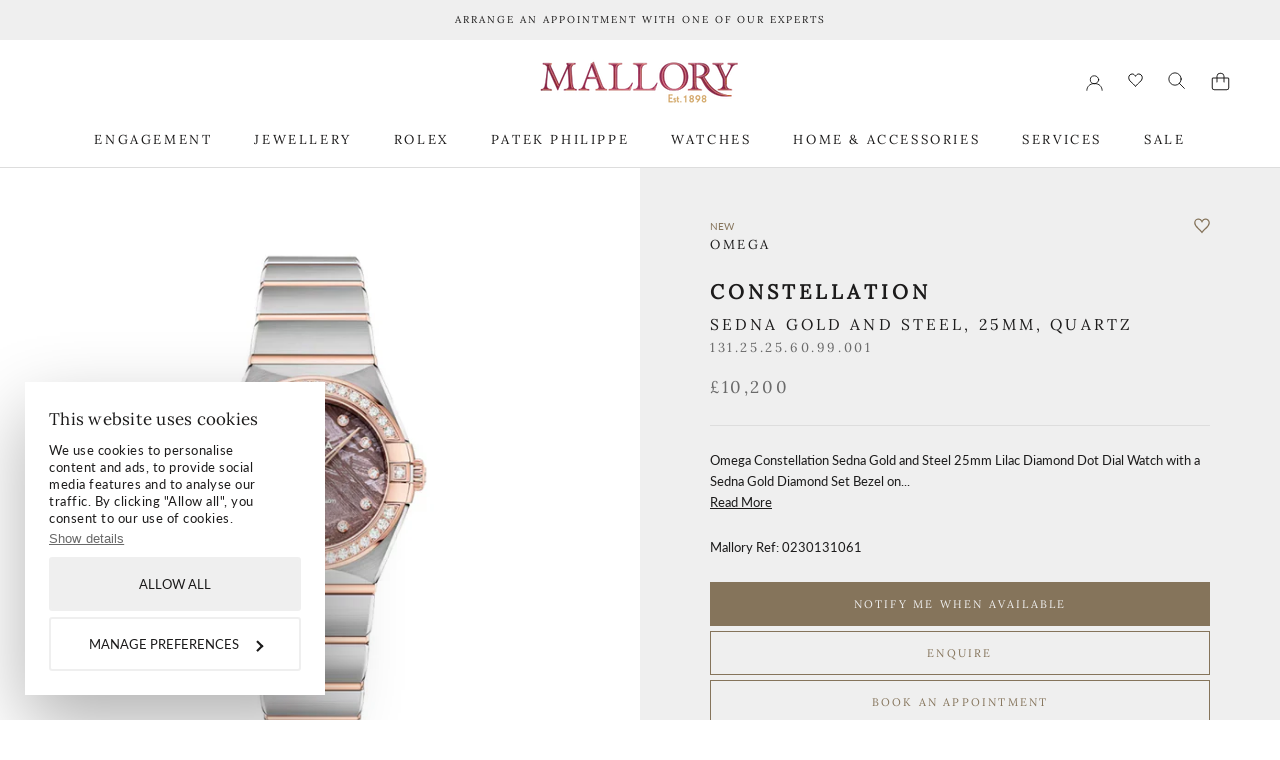

--- FILE ---
content_type: text/html; charset=utf-8
request_url: https://www.mallory-jewellers.com/products/omega-constellation-sedna-gold-and-steel-3
body_size: 46056
content:
<!doctype html>

<html class="no-js" lang="en">
  <head>
<!--DESKPRO_WIDGET_LOADER::BEGIN--> <script type="text/javascript">     window.DESKPRO_MESSENGER_OPTIONS = {       language: {         id: "1",         locale: "en-US"       },       helpdeskURL: "https://epmallory.deskpro.com",     } </script> <script id="dp-messenger-loader" src="https://epmallory.deskpro.com/dyn-assets/pub/build/messenger/loader.js?v=1702358386"></script> <!--DESKPRO_WIDGET_LOADER::END-->
    <script
      id="Cookiebot"
      src="https://consent.cookiebot.com/uc.js"
      data-cbid="71d4123c-b5ad-4bc1-87c7-f55fae87b642"
      type="text/javascript"
      async
    ></script>
    <!--
Elevar Data Layer V2

This file is automatically updated and should not be edited directly.

https://knowledge.getelevar.com/how-to-customize-data-layer-version-2

Updated: 2022-09-01 11:44:02+00:00
Version: 2.38.0
-->
<!-- Google Tag Manager -->
<script>
  window.dataLayer = window.dataLayer || [];
</script>
<script>
(function(w,d,s,l,i){w[l]=w[l]||[];w[l].push({"gtm.start":
  new Date().getTime(),event:"gtm.js"});var f=d.getElementsByTagName(s)[0],
  j=d.createElement(s),dl=l!="dataLayer"?"&l="+l:"";j.async=true;j.src=
  "https://www.googletagmanager.com/gtm.js?id="+i+dl;f.parentNode.insertBefore(j,f);
})(window,document,"script","dataLayer","GTM-N6FMN3V");
</script>
<!-- End Google Tag Manager -->
<script id="elevar-gtm-suite-config" type="application/json">{"gtm_id": "GTM-N6FMN3V", "event_config": {"cart_reconcile": true, "cart_view": true, "checkout_complete": true, "checkout_step": true, "collection_view": true, "product_add_to_cart": false, "product_add_to_cart_ajax": true, "product_remove_from_cart": true, "product_select": true, "product_view": true, "search_results_view": true, "user": true, "save_order_notes": true}, "gtm_suite_script": "https://shopify-gtm-suite.getelevar.com/shops/8125e5d80cddcc23e83fa95cee40f2ac1bbe054b/2.38.0/gtm-suite.js", "consent_enabled": false}</script>


    <meta name="google-site-verification" content="ESpI-HHuG326zF5tmBasRkC6stew9zTmsij36w98JQE">
    <meta charset="utf-8">
    <meta http-equiv="X-UA-Compatible" content="IE=edge,chrome=1">
    <meta
      name="viewport"
      content="width=device-width, initial-scale=1.0, height=device-height, minimum-scale=1.0, maximum-scale=1.0"
    >
    <meta name="theme-color" content="">

    <title>
      Omega Constellation Sedna Gold and Steel
      
      
       &ndash; Mallory
    </title><meta name="description" content="Omega Constellation Sedna Gold and Steel 25mm Lilac Diamond Dot Dial Watch with a Sedna Gold Diamond Set Bezel on a Sedna Gold and Steel Bracelet"><link rel="canonical" href="https://www.mallory-jewellers.com/products/omega-constellation-sedna-gold-and-steel-3"><link rel="shortcut icon" href="//www.mallory-jewellers.com/cdn/shop/files/favicon_96x.png?v=1629290004" type="image/png"><meta property="og:type" content="product">
  <meta property="og:title" content="Omega Constellation Sedna Gold and Steel"><meta property="og:image" content="http://www.mallory-jewellers.com/cdn/shop/products/131.25.25.60.99.001.jpg?v=1710758316">
    <meta property="og:image:secure_url" content="https://www.mallory-jewellers.com/cdn/shop/products/131.25.25.60.99.001.jpg?v=1710758316">
    <meta property="og:image:width" content="1100">
    <meta property="og:image:height" content="1100"><meta property="product:price:amount" content="10,200.00">
  <meta property="product:price:currency" content="GBP"><meta property="og:description" content="Omega Constellation Sedna Gold and Steel 25mm Lilac Diamond Dot Dial Watch with a Sedna Gold Diamond Set Bezel on a Sedna Gold and Steel Bracelet"><meta property="og:url" content="https://www.mallory-jewellers.com/products/omega-constellation-sedna-gold-and-steel-3">
<meta property="og:site_name" content="Mallory"><meta name="twitter:card" content="summary"><meta name="twitter:title" content="Omega Constellation Sedna Gold and Steel">
  <meta name="twitter:description" content="Omega Constellation Sedna Gold and Steel 25mm Lilac Diamond Dot Dial Watch with a Sedna Gold Diamond Set Bezel on a Sedna Gold and Steel Bracelet">
  <meta name="twitter:image" content="https://www.mallory-jewellers.com/cdn/shop/products/131.25.25.60.99.001_600x600_crop_center.jpg?v=1710758316">
    <style>
  @font-face {
  font-family: Lora;
  font-weight: 400;
  font-style: normal;
  font-display: fallback;
  src: url("//www.mallory-jewellers.com/cdn/fonts/lora/lora_n4.9a60cb39eff3bfbc472bac5b3c5c4d7c878f0a8d.woff2") format("woff2"),
       url("//www.mallory-jewellers.com/cdn/fonts/lora/lora_n4.4d935d2630ceaf34d2e494106075f8d9f1257d25.woff") format("woff");
}

  @font-face {
  font-family: Lato;
  font-weight: 400;
  font-style: normal;
  font-display: fallback;
  src: url("//www.mallory-jewellers.com/cdn/fonts/lato/lato_n4.c3b93d431f0091c8be23185e15c9d1fee1e971c5.woff2") format("woff2"),
       url("//www.mallory-jewellers.com/cdn/fonts/lato/lato_n4.d5c00c781efb195594fd2fd4ad04f7882949e327.woff") format("woff");
}


  @font-face {
  font-family: Lato;
  font-weight: 700;
  font-style: normal;
  font-display: fallback;
  src: url("//www.mallory-jewellers.com/cdn/fonts/lato/lato_n7.900f219bc7337bc57a7a2151983f0a4a4d9d5dcf.woff2") format("woff2"),
       url("//www.mallory-jewellers.com/cdn/fonts/lato/lato_n7.a55c60751adcc35be7c4f8a0313f9698598612ee.woff") format("woff");
}

  @font-face {
  font-family: Lato;
  font-weight: 400;
  font-style: italic;
  font-display: fallback;
  src: url("//www.mallory-jewellers.com/cdn/fonts/lato/lato_i4.09c847adc47c2fefc3368f2e241a3712168bc4b6.woff2") format("woff2"),
       url("//www.mallory-jewellers.com/cdn/fonts/lato/lato_i4.3c7d9eb6c1b0a2bf62d892c3ee4582b016d0f30c.woff") format("woff");
}

  @font-face {
  font-family: Lato;
  font-weight: 700;
  font-style: italic;
  font-display: fallback;
  src: url("//www.mallory-jewellers.com/cdn/fonts/lato/lato_i7.16ba75868b37083a879b8dd9f2be44e067dfbf92.woff2") format("woff2"),
       url("//www.mallory-jewellers.com/cdn/fonts/lato/lato_i7.4c07c2b3b7e64ab516aa2f2081d2bb0366b9dce8.woff") format("woff");
}


  :root {
    --heading-font-family : Lora, serif;
    --heading-font-weight : 400;
    --heading-font-style  : normal;

    --text-font-family : Lato, sans-serif;
    --text-font-weight : 400;
    --text-font-style  : normal;

    --base-text-font-size   : 13px;
    --default-text-font-size: 14px;--background          : #ffffff;
    --background-rgb      : 255, 255, 255;
    --light-background    : #ffffff;
    --light-background-rgb: 255, 255, 255;
    --heading-color       : #1c1b1b;
    --text-color          : #1c1b1b;
    --text-color-rgb      : 28, 27, 27;
    --text-color-light    : #6a6a6a;
    --text-color-light-rgb: 106, 106, 106;
    --link-color          : #6a6a6a;
    --link-color-rgb      : 106, 106, 106;
    --border-color        : #dddddd;
    --border-color-rgb    : 221, 221, 221;

    --button-background    : #85745b;
    --button-background-rgb: 133, 116, 91;
    --button-text-color    : #efefef;

    --product-background         : #efefef;
    --product-tab         : #85745B;
    
    --header-background       : #ffffff;
    --header-heading-color    : #1c1b1b;
    --header-light-text-color : #6a6a6a;
    --header-border-color     : #dddddd;

    --footer-background    : #910039;
    --footer-text-color    : #efefef;
    --footer-heading-color : #ffffff;
    --footer-border-color  : #9f2454;

    --navigation-background      : #1c1b1b;
    --navigation-background-rgb  : 28, 27, 27;
    --navigation-text-color      : #ffffff;
    --navigation-text-color-light: rgba(255, 255, 255, 0.5);
    --navigation-border-color    : rgba(255, 255, 255, 0.25);

    --newsletter-popup-background     : #1c1b1b;
    --newsletter-popup-text-color     : #ffffff;
    --newsletter-popup-text-color-rgb : 255, 255, 255;

    --secondary-elements-background       : #1c1b1b;
    --secondary-elements-background-rgb   : 28, 27, 27;
    --secondary-elements-text-color       : #ffffff;
    --secondary-elements-text-color-light : rgba(255, 255, 255, 0.5);
    --secondary-elements-border-color     : rgba(255, 255, 255, 0.25);

    --product-sale-price-color    : #a48111;
    --product-sale-price-color-rgb: 164, 129, 17;

    /* Shopify related variables */
    --payment-terms-background-color: #ffffff;

    /* Products */

    --horizontal-spacing-four-products-per-row: 60px;
        --horizontal-spacing-two-products-per-row : 60px;

    --vertical-spacing-four-products-per-row: 60px;
        --vertical-spacing-two-products-per-row : 75px;

    /* Animation */
    --drawer-transition-timing: cubic-bezier(0.645, 0.045, 0.355, 1);
    --header-base-height: 80px; /* We set a default for browsers that do not support CSS variables */

    /* Cursors */
    --cursor-zoom-in-svg    : url(//www.mallory-jewellers.com/cdn/shop/t/39/assets/cursor-zoom-in.svg?v=170532930330058140181676462387);
    --cursor-zoom-in-2x-svg : url(//www.mallory-jewellers.com/cdn/shop/t/39/assets/cursor-zoom-in-2x.svg?v=56685658183649387561676462399);
  }
</style>

<script>
  // IE11 does not have support for CSS variables, so we have to polyfill them
  if (!(((window || {}).CSS || {}).supports && window.CSS.supports('(--a: 0)'))) {
    const script = document.createElement('script');
    script.type = 'text/javascript';
    script.src = 'https://cdn.jsdelivr.net/npm/css-vars-ponyfill@2';
    script.onload = function() {
      cssVars({});
    };

    document.getElementsByTagName('head')[0].appendChild(script);
  }
</script>

    <script>window.performance && window.performance.mark && window.performance.mark('shopify.content_for_header.start');</script><meta name="google-site-verification" content="3VzuJzHWMAH2OqzmndLSFHA7swCFRadc2HqOdK6tChM">
<meta id="shopify-digital-wallet" name="shopify-digital-wallet" content="/59426504889/digital_wallets/dialog">
<meta name="shopify-checkout-api-token" content="2cc0fcb5a70562ad72a9c6a16b497b35">
<link rel="alternate" type="application/json+oembed" href="https://www.mallory-jewellers.com/products/omega-constellation-sedna-gold-and-steel-3.oembed">
<script async="async" src="/checkouts/internal/preloads.js?locale=en-GB"></script>
<script id="apple-pay-shop-capabilities" type="application/json">{"shopId":59426504889,"countryCode":"GB","currencyCode":"GBP","merchantCapabilities":["supports3DS"],"merchantId":"gid:\/\/shopify\/Shop\/59426504889","merchantName":"Mallory","requiredBillingContactFields":["postalAddress","email","phone"],"requiredShippingContactFields":["postalAddress","email","phone"],"shippingType":"shipping","supportedNetworks":["visa","masterCard","amex"],"total":{"type":"pending","label":"Mallory","amount":"1.00"},"shopifyPaymentsEnabled":true,"supportsSubscriptions":true}</script>
<script id="shopify-features" type="application/json">{"accessToken":"2cc0fcb5a70562ad72a9c6a16b497b35","betas":["rich-media-storefront-analytics"],"domain":"www.mallory-jewellers.com","predictiveSearch":true,"shopId":59426504889,"locale":"en"}</script>
<script>var Shopify = Shopify || {};
Shopify.shop = "mallory-jewellers.myshopify.com";
Shopify.locale = "en";
Shopify.currency = {"active":"GBP","rate":"1.0"};
Shopify.country = "GB";
Shopify.theme = {"name":"Mallory\/deploy\/production","id":136099266777,"schema_name":"Prestige","schema_version":"5.0.0","theme_store_id":null,"role":"main"};
Shopify.theme.handle = "null";
Shopify.theme.style = {"id":null,"handle":null};
Shopify.cdnHost = "www.mallory-jewellers.com/cdn";
Shopify.routes = Shopify.routes || {};
Shopify.routes.root = "/";</script>
<script type="module">!function(o){(o.Shopify=o.Shopify||{}).modules=!0}(window);</script>
<script>!function(o){function n(){var o=[];function n(){o.push(Array.prototype.slice.apply(arguments))}return n.q=o,n}var t=o.Shopify=o.Shopify||{};t.loadFeatures=n(),t.autoloadFeatures=n()}(window);</script>
<script id="shop-js-analytics" type="application/json">{"pageType":"product"}</script>
<script defer="defer" async type="module" src="//www.mallory-jewellers.com/cdn/shopifycloud/shop-js/modules/v2/client.init-shop-cart-sync_CG-L-Qzi.en.esm.js"></script>
<script defer="defer" async type="module" src="//www.mallory-jewellers.com/cdn/shopifycloud/shop-js/modules/v2/chunk.common_B8yXDTDb.esm.js"></script>
<script type="module">
  await import("//www.mallory-jewellers.com/cdn/shopifycloud/shop-js/modules/v2/client.init-shop-cart-sync_CG-L-Qzi.en.esm.js");
await import("//www.mallory-jewellers.com/cdn/shopifycloud/shop-js/modules/v2/chunk.common_B8yXDTDb.esm.js");

  window.Shopify.SignInWithShop?.initShopCartSync?.({"fedCMEnabled":true,"windoidEnabled":true});

</script>
<script>(function() {
  var isLoaded = false;
  function asyncLoad() {
    if (isLoaded) return;
    isLoaded = true;
    var urls = ["https:\/\/chimpstatic.com\/mcjs-connected\/js\/users\/acf5d798bf70ce99347aac298\/61ee803cabdd456028c6789ff.js?shop=mallory-jewellers.myshopify.com","\/\/backinstock.useamp.com\/widget\/52232_1767157825.js?category=bis\u0026v=6\u0026shop=mallory-jewellers.myshopify.com"];
    for (var i = 0; i < urls.length; i++) {
      var s = document.createElement('script');
      s.type = 'text/javascript';
      s.async = true;
      s.src = urls[i];
      var x = document.getElementsByTagName('script')[0];
      x.parentNode.insertBefore(s, x);
    }
  };
  if(window.attachEvent) {
    window.attachEvent('onload', asyncLoad);
  } else {
    window.addEventListener('load', asyncLoad, false);
  }
})();</script>
<script id="__st">var __st={"a":59426504889,"offset":0,"reqid":"cc230654-4d56-462c-b410-06d7cd6db2d7-1768247168","pageurl":"www.mallory-jewellers.com\/products\/omega-constellation-sedna-gold-and-steel-3","u":"e9354f3aba87","p":"product","rtyp":"product","rid":8586032611545};</script>
<script>window.ShopifyPaypalV4VisibilityTracking = true;</script>
<script id="captcha-bootstrap">!function(){'use strict';const t='contact',e='account',n='new_comment',o=[[t,t],['blogs',n],['comments',n],[t,'customer']],c=[[e,'customer_login'],[e,'guest_login'],[e,'recover_customer_password'],[e,'create_customer']],r=t=>t.map((([t,e])=>`form[action*='/${t}']:not([data-nocaptcha='true']) input[name='form_type'][value='${e}']`)).join(','),a=t=>()=>t?[...document.querySelectorAll(t)].map((t=>t.form)):[];function s(){const t=[...o],e=r(t);return a(e)}const i='password',u='form_key',d=['recaptcha-v3-token','g-recaptcha-response','h-captcha-response',i],f=()=>{try{return window.sessionStorage}catch{return}},m='__shopify_v',_=t=>t.elements[u];function p(t,e,n=!1){try{const o=window.sessionStorage,c=JSON.parse(o.getItem(e)),{data:r}=function(t){const{data:e,action:n}=t;return t[m]||n?{data:e,action:n}:{data:t,action:n}}(c);for(const[e,n]of Object.entries(r))t.elements[e]&&(t.elements[e].value=n);n&&o.removeItem(e)}catch(o){console.error('form repopulation failed',{error:o})}}const l='form_type',E='cptcha';function T(t){t.dataset[E]=!0}const w=window,h=w.document,L='Shopify',v='ce_forms',y='captcha';let A=!1;((t,e)=>{const n=(g='f06e6c50-85a8-45c8-87d0-21a2b65856fe',I='https://cdn.shopify.com/shopifycloud/storefront-forms-hcaptcha/ce_storefront_forms_captcha_hcaptcha.v1.5.2.iife.js',D={infoText:'Protected by hCaptcha',privacyText:'Privacy',termsText:'Terms'},(t,e,n)=>{const o=w[L][v],c=o.bindForm;if(c)return c(t,g,e,D).then(n);var r;o.q.push([[t,g,e,D],n]),r=I,A||(h.body.append(Object.assign(h.createElement('script'),{id:'captcha-provider',async:!0,src:r})),A=!0)});var g,I,D;w[L]=w[L]||{},w[L][v]=w[L][v]||{},w[L][v].q=[],w[L][y]=w[L][y]||{},w[L][y].protect=function(t,e){n(t,void 0,e),T(t)},Object.freeze(w[L][y]),function(t,e,n,w,h,L){const[v,y,A,g]=function(t,e,n){const i=e?o:[],u=t?c:[],d=[...i,...u],f=r(d),m=r(i),_=r(d.filter((([t,e])=>n.includes(e))));return[a(f),a(m),a(_),s()]}(w,h,L),I=t=>{const e=t.target;return e instanceof HTMLFormElement?e:e&&e.form},D=t=>v().includes(t);t.addEventListener('submit',(t=>{const e=I(t);if(!e)return;const n=D(e)&&!e.dataset.hcaptchaBound&&!e.dataset.recaptchaBound,o=_(e),c=g().includes(e)&&(!o||!o.value);(n||c)&&t.preventDefault(),c&&!n&&(function(t){try{if(!f())return;!function(t){const e=f();if(!e)return;const n=_(t);if(!n)return;const o=n.value;o&&e.removeItem(o)}(t);const e=Array.from(Array(32),(()=>Math.random().toString(36)[2])).join('');!function(t,e){_(t)||t.append(Object.assign(document.createElement('input'),{type:'hidden',name:u})),t.elements[u].value=e}(t,e),function(t,e){const n=f();if(!n)return;const o=[...t.querySelectorAll(`input[type='${i}']`)].map((({name:t})=>t)),c=[...d,...o],r={};for(const[a,s]of new FormData(t).entries())c.includes(a)||(r[a]=s);n.setItem(e,JSON.stringify({[m]:1,action:t.action,data:r}))}(t,e)}catch(e){console.error('failed to persist form',e)}}(e),e.submit())}));const S=(t,e)=>{t&&!t.dataset[E]&&(n(t,e.some((e=>e===t))),T(t))};for(const o of['focusin','change'])t.addEventListener(o,(t=>{const e=I(t);D(e)&&S(e,y())}));const B=e.get('form_key'),M=e.get(l),P=B&&M;t.addEventListener('DOMContentLoaded',(()=>{const t=y();if(P)for(const e of t)e.elements[l].value===M&&p(e,B);[...new Set([...A(),...v().filter((t=>'true'===t.dataset.shopifyCaptcha))])].forEach((e=>S(e,t)))}))}(h,new URLSearchParams(w.location.search),n,t,e,['guest_login'])})(!0,!0)}();</script>
<script integrity="sha256-4kQ18oKyAcykRKYeNunJcIwy7WH5gtpwJnB7kiuLZ1E=" data-source-attribution="shopify.loadfeatures" defer="defer" src="//www.mallory-jewellers.com/cdn/shopifycloud/storefront/assets/storefront/load_feature-a0a9edcb.js" crossorigin="anonymous"></script>
<script data-source-attribution="shopify.dynamic_checkout.dynamic.init">var Shopify=Shopify||{};Shopify.PaymentButton=Shopify.PaymentButton||{isStorefrontPortableWallets:!0,init:function(){window.Shopify.PaymentButton.init=function(){};var t=document.createElement("script");t.src="https://www.mallory-jewellers.com/cdn/shopifycloud/portable-wallets/latest/portable-wallets.en.js",t.type="module",document.head.appendChild(t)}};
</script>
<script data-source-attribution="shopify.dynamic_checkout.buyer_consent">
  function portableWalletsHideBuyerConsent(e){var t=document.getElementById("shopify-buyer-consent"),n=document.getElementById("shopify-subscription-policy-button");t&&n&&(t.classList.add("hidden"),t.setAttribute("aria-hidden","true"),n.removeEventListener("click",e))}function portableWalletsShowBuyerConsent(e){var t=document.getElementById("shopify-buyer-consent"),n=document.getElementById("shopify-subscription-policy-button");t&&n&&(t.classList.remove("hidden"),t.removeAttribute("aria-hidden"),n.addEventListener("click",e))}window.Shopify?.PaymentButton&&(window.Shopify.PaymentButton.hideBuyerConsent=portableWalletsHideBuyerConsent,window.Shopify.PaymentButton.showBuyerConsent=portableWalletsShowBuyerConsent);
</script>
<script data-source-attribution="shopify.dynamic_checkout.cart.bootstrap">document.addEventListener("DOMContentLoaded",(function(){function t(){return document.querySelector("shopify-accelerated-checkout-cart, shopify-accelerated-checkout")}if(t())Shopify.PaymentButton.init();else{new MutationObserver((function(e,n){t()&&(Shopify.PaymentButton.init(),n.disconnect())})).observe(document.body,{childList:!0,subtree:!0})}}));
</script>
<link id="shopify-accelerated-checkout-styles" rel="stylesheet" media="screen" href="https://www.mallory-jewellers.com/cdn/shopifycloud/portable-wallets/latest/accelerated-checkout-backwards-compat.css" crossorigin="anonymous">
<style id="shopify-accelerated-checkout-cart">
        #shopify-buyer-consent {
  margin-top: 1em;
  display: inline-block;
  width: 100%;
}

#shopify-buyer-consent.hidden {
  display: none;
}

#shopify-subscription-policy-button {
  background: none;
  border: none;
  padding: 0;
  text-decoration: underline;
  font-size: inherit;
  cursor: pointer;
}

#shopify-subscription-policy-button::before {
  box-shadow: none;
}

      </style>

<script>window.performance && window.performance.mark && window.performance.mark('shopify.content_for_header.end');</script>

    <link rel="stylesheet" href="//www.mallory-jewellers.com/cdn/shop/t/39/assets/temp-css.css?v=162172647367635043101676462383">
    <link rel="stylesheet" href="//www.mallory-jewellers.com/cdn/shop/t/39/assets/cookiebot.css?v=160289576348336434611725971704">
    <link rel="stylesheet" href="//www.mallory-jewellers.com/cdn/shop/t/39/assets/theme.css?v=177221592256845490041725971704">
    <link rel="stylesheet" href="//www.mallory-jewellers.com/cdn/shop/t/39/assets/overrides.css?v=90612853804569074971706788750">

    <link rel="stylesheet" href="//www.mallory-jewellers.com/cdn/shop/t/39/assets/moresoda.min.css?v=112598795928812010221748858291">

    
    

    <script>// This allows to expose several variables to the global scope, to be used in scripts
      window.theme = {
        pageType: "product",
        moneyFormat: "£{{amount}}",
        moneyWithCurrencyFormat: "£{{amount}} GBP",
        productImageSize: "square",
        searchMode: "product,page",
        showPageTransition: true,
        showElementStaggering: true,
        showImageZooming: true
      };

      window.routes = {
        rootUrl: "\/",
        rootUrlWithoutSlash: '',
        cartUrl: "\/cart",
        cartAddUrl: "\/cart\/add",
        cartChangeUrl: "\/cart\/change",
        searchUrl: "\/search",
        productRecommendationsUrl: "\/recommendations\/products"
      };

      window.languages = {
        cartAddNote: "GIFT MESSAGE",
        cartEditNote: "Edit Order Note",
        productImageLoadingError: "This image could not be loaded. Please try to reload the page.",
        productFormAddToCart: "Add to bag",
        productFormUnavailable: "Unavailable",
        productFormSoldOut: "Sold Out",
        shippingEstimatorOneResult: "1 option available:",
        shippingEstimatorMoreResults: "{{count}} options available:",
        shippingEstimatorNoResults: "No shipping could be found"
      };

      window.lazySizesConfig = {
        loadHidden: false,
        hFac: 0.5,
        expFactor: 2,
        ricTimeout: 150,
        lazyClass: 'Image--lazyLoad',
        loadingClass: 'Image--lazyLoading',
        loadedClass: 'Image--lazyLoaded'
      };

      document.documentElement.className = document.documentElement.className.replace('no-js', 'js');
      document.documentElement.style.setProperty('--window-height', window.innerHeight + 'px');

      // We do a quick detection of some features (we could use Modernizr but for so little...)
      (function() {
        document.documentElement.className += ((window.CSS && window.CSS.supports('(position: sticky) or (position: -webkit-sticky)')) ? ' supports-sticky' : ' no-supports-sticky');
        document.documentElement.className += (window.matchMedia('(-moz-touch-enabled: 1), (hover: none)')).matches ? ' no-supports-hover' : ' supports-hover';
      }());
    </script>

    <script>
      (function () {
        window.onpageshow = function () {
          if (window.theme.showPageTransition) {
            var pageTransition = document.querySelector('.PageTransition');

            if (pageTransition) {
              pageTransition.style.visibility = 'visible';
              pageTransition.style.opacity = '0';
            }
          }

          // When the page is loaded from the cache, we have to reload the cart content
          document.documentElement.dispatchEvent(
            new CustomEvent('cart:refresh', {
              bubbles: true,
            })
          );
        };
      })();
    </script>

    
  <script type="application/ld+json">
  {
    "@context": "http://schema.org",
    "@type": "Product",
    "offers": [{
          "@type": "Offer",
          "name": "Default Title",
          "availability":"https://schema.org/OutOfStock",
          "price": 10200.0,
          "priceCurrency": "GBP",
          "priceValidUntil": "2026-01-22","sku": "0230131061","url": "/products/omega-constellation-sedna-gold-and-steel-3?variant=44840343404761"
        }
],
    "brand": {
      "name": "Omega"
    },
    "name": "Omega Constellation Sedna Gold and Steel",
    "description": "Omega Constellation Sedna Gold and Steel 25mm Lilac Diamond Dot Dial Watch with a Sedna Gold Diamond Set Bezel on a Sedna Gold and Steel Bracelet",
    "category": "Watch",
    "url": "/products/omega-constellation-sedna-gold-and-steel-3",
    "sku": "0230131061",
    "image": {
      "@type": "ImageObject",
      "url": "https://www.mallory-jewellers.com/cdn/shop/products/131.25.25.60.99.001_1024x.jpg?v=1710758316",
      "image": "https://www.mallory-jewellers.com/cdn/shop/products/131.25.25.60.99.001_1024x.jpg?v=1710758316",
      "name": "Omega Constellation Sedna Gold and Steel",
      "width": "1024",
      "height": "1024"
    }
  }
  </script>



  <script type="application/ld+json">
  {
    "@context": "http://schema.org",
    "@type": "BreadcrumbList",
  "itemListElement": [{
      "@type": "ListItem",
      "position": 1,
      "name": "Translation missing: en.general.breadcrumb.home",
      "item": "https://www.mallory-jewellers.com"
    },{
          "@type": "ListItem",
          "position": 2,
          "name": "Omega Constellation Sedna Gold and Steel",
          "item": "https://www.mallory-jewellers.com/products/omega-constellation-sedna-gold-and-steel-3"
        }]
  }
  </script>

    <script src="//www.mallory-jewellers.com/cdn/shop/t/39/assets/lazysizes.min.js?v=174358363404432586981676462388" async></script><script src="https://code.jquery.com/jquery-3.6.0.min.js" integrity="sha256-/xUj+3OJU5yExlq6GSYGSHk7tPXikynS7ogEvDej/m4=" crossorigin="anonymous"></script>
    <script src="https://polyfill-fastly.net/v3/polyfill.min.js?unknown=polyfill&features=fetch,Element.prototype.closest,Element.prototype.remove,Element.prototype.classList,Array.prototype.includes,Array.prototype.fill,Object.assign,CustomEvent,IntersectionObserver,IntersectionObserverEntry,URL" defer></script>

    <script src="//www.mallory-jewellers.com/cdn/shop/t/39/assets/libs.min.js?v=26178543184394469741676462384" defer></script>
    <script src="//www.mallory-jewellers.com/cdn/shop/t/39/assets/theme.js?v=84828677908188945671682593355" defer></script>
    <script src="//www.mallory-jewellers.com/cdn/shop/t/39/assets/custom.js?v=62572710431065570961764867783" defer></script>

    
    <script type="text/javascript">
      window.submitPageViewTracking = true;
    </script>
    

    <script>
      var cookies = document.cookie;
    </script>

    <!-- Font Awesome Pro -->
    <script src="https://kit.fontawesome.com/43dd48b885.js" crossorigin="anonymous"></script>

    

<script type="text/javascript" data-cookieconsent="necessary">
    function initAppmate(Appmate){
      Appmate.wk.on({
        'click [data-wk-add-product]': eventHandler(function(){
          var productId = this.getAttribute('data-wk-add-product');
          var select = Appmate.wk.$('form select[name="id"]');
          var variantId = select.length ? select.val() : undefined;
          Appmate.wk.addProduct(productId, variantId).then(function(product) {
            var variant = product.selected_or_first_available_variant || {};
  //           sendTracking({
  //             hitType: 'event',
  //             eventCategory: 'Wishlist',
  //             eventAction: 'WK Added Product',
  //             eventLabel: 'Wishlist King',
  //           },
  //                        {
  //             id: variant.sku || variant.id,
  //             name: product.title,
  //             category: product.type,
  //             brand: product.vendor,
  //             variant: variant.title,
  //             price: variant.price
  //           }, {
  //             list: "" || undefined
  //           });

             // dataLayer.push({
           	 // 'event': 'AddToWishList',
             //   'name': product.title,
             //   'id': variant.id,
             //   'price': variant.price,
             //   'brand': product.vendor,
             //   'category': product.type,
             //   'variant': variant.title
             // });

          });
        }),
        'click [data-wk-remove-product]': eventHandler(function(){
          var productId = this.getAttribute('data-wk-remove-product');
          Appmate.wk.removeProduct(productId).then(function(product) {
            var variant = product.selected_or_first_available_variant || {};
            sendTracking({
              hitType: 'event',
              eventCategory: 'Wishlist',
              eventAction: 'WK Removed Product',
              eventLabel: 'Wishlist King',
            }, {
              id: variant.sku || variant.id,
              name: product.title,
              category: product.type,
              brand: product.vendor,
              variant: variant.title,
              price: variant.price
            }, {
              list: "" || undefined
            });
          });
        }),
        'click [data-wk-remove-item]': eventHandler(function(){
          var itemId = this.getAttribute('data-wk-remove-item');
          fadeOrNot(this, function() {
            Appmate.wk.removeItem(itemId).then(function(product){
              var variant = product.selected_or_first_available_variant || {};
              sendTracking({
                hitType: 'event',
                eventCategory: 'Wishlist',
                eventAction: 'WK Removed Product',
                eventLabel: 'Wishlist King',
              }, {
                id: variant.sku || variant.id,
                name: product.title,
                category: product.type,
                brand: product.vendor,
                variant: variant.title,
                price: variant.price
              }, {
                list: "" || undefined
              });
            });
          });
        }),
        'click [data-wk-clear-wishlist]': eventHandler(function(){
          var wishlistId = this.getAttribute('data-wk-clear-wishlist');
          Appmate.wk.clear(wishlistId).then(function() {
            sendTracking({
              hitType: 'event',
              eventCategory: 'Wishlist',
              eventAction: 'WK Cleared Wishlist',
              eventLabel: 'Wishlist King',
            });
          });
        }),
        'click [data-wk-share]': eventHandler(function(){
          var params = {
            wkShareService: this.getAttribute("data-wk-share-service"),
            wkShare: this.getAttribute("data-wk-share"),
            wkShareImage: this.getAttribute("data-wk-share-image")
          };
          var shareLink = Appmate.wk.getShareLink(params);

          sendTracking({
            hitType: 'event',
            eventCategory: 'Wishlist',
            eventAction: 'WK Shared Wishlist (' + params.wkShareService + ')',
            eventLabel: 'Wishlist King',
          });

          switch (params.wkShareService) {
            case 'link':
              Appmate.wk.$('#wk-share-link-text').addClass('wk-visible').find('.wk-text').html(shareLink);
              var copyButton = Appmate.wk.$('#wk-share-link-text .wk-clipboard');
              var copyText = copyButton.html();
              var clipboard = Appmate.wk.clipboard(copyButton[0]);
              clipboard.on('success', function(e) {
                copyButton.html('copied');
                setTimeout(function(){
                  copyButton.html(copyText);
                }, 2000);
              });
              break;
            case 'email':
              window.location.href = shareLink;
              break;
            case 'contact':
              var contactUrl = '/pages/contact';
              var message = 'Here is the link to my list:\n' + shareLink;
              window.location.href=contactUrl + '?message=' + encodeURIComponent(message);
              break;
            default:
              window.open(
                shareLink,
                'wishlist_share',
                'height=590, width=770, toolbar=no, menubar=no, scrollbars=no, resizable=no, location=no, directories=no, status=no'
              );
          }
        }),
        'click [data-wk-move-to-cart]': eventHandler(function(){
          var $elem = Appmate.wk.$(this);
          $form = $elem.parents('form');
          $elem.prop("disabled", true);

          var item = this.getAttribute('data-wk-move-to-cart');
          var formData = $form.serialize();

          fadeOrNot(this, function(){
            Appmate.wk
            .moveToCart(item, formData)
            .then(function(product){
              $elem.prop("disabled", false);

              var variant = product.selected_or_first_available_variant || {};
              sendTracking({
                hitType: 'event',
                eventCategory: 'Wishlist',
                eventAction: 'WK Added to Cart',
                eventLabel: 'Wishlist King',
                hitCallback: function() {
                  window.scrollTo(0, 0);
                  location.reload();
                }
              }, {
                id: variant.sku || variant.id,
                name: product.title,
                category: product.type,
                brand: product.vendor,
                variant: variant.title,
                price: variant.price,
                quantity: 1,
              }, {
                list: "" || undefined
              });
            });
          });
        }),
        'render .wk-option-select': function(elem){
          appmateOptionSelect(elem);
        },
        'login-required': function (intent) {
          var redirect = {
            path: window.location.pathname,
            intent: intent
          };
          window.location = '/account/login?wk-redirect=' + encodeURIComponent(JSON.stringify(redirect));
        },
        'ready': function () {
          fillContactForm();

          var redirect = Appmate.wk.getQueryParam('wk-redirect');
          if (redirect) {
            Appmate.wk.addLoginRedirect(Appmate.wk.$('#customer_login'), JSON.parse(redirect));
          }
          var intent = Appmate.wk.getQueryParam('wk-intent');
          if (intent) {
            intent = JSON.parse(intent);
            switch (intent.action) {
              case 'addProduct':
                Appmate.wk.addProduct(intent.product, intent.variant)
                break;
              default:
                console.warn('Wishlist King: Intent not implemented', intent)
            }
            if (window.history && window.history.pushState) {
              history.pushState(null, null, window.location.pathname);
            }
          }
        }
      });

      Appmate.init({
        shop: {
          domain: 'mallory-jewellers.myshopify.com'
        },
        session: {
          customer: ''
        },
        globals: {
          settings: {
            app_wk_icon: 'heart',
            app_wk_share_position: 'top',
            app_wk_products_per_row: 4,
            money_format: '£{{amount}}',
            root_url: ''
          },
          customer: '',
          customer_accounts_enabled: true,
        },
        wishlist: {
          filter: function(product) {
            return !product.hidden;
          },
          loginRequired: false,
          handle: '/pages/wishlist',
          proxyHandle: "/a/wk",
          share: {
            handle: "/pages/shared-wishlist",
            title: 'My Wishlist',
            description: 'Check out some of my favorite things @ Mallory.',
            imageTitle: 'Mallory',
            hashTags: 'wishlist',
            twitterUser: false // will be used with via
          }
        }
      });

      function sendTracking(event, product, action) {
        if (typeof fbq === 'function') {
          switch (event.eventAction) {
            case "WK Added Product":
              fbq('track', 'AddToWishlist', {
                value: product.price,
                currency: 'GBP'
              });
              break;
          }
        }
        if (typeof ga === 'function') {
          if (product) {
            delete product.price;
            ga('ec:addProduct', product);
          }

          if (action) {
            ga('ec:setAction', 'click', action);
          }

          if (event) {
            ga('send', event);
          }

          if (!ga.loaded) {
            event && event.hitCallback && event.hitCallback()
          }
        } else {
          event && event.hitCallback && event.hitCallback()
        }
      }

      function fillContactForm() {
        document.addEventListener('DOMContentLoaded', fillContactForm)
        if (document.getElementById('contact_form')) {
          var message = Appmate.wk.getQueryParam('message');
          var bodyElement = document.querySelector("#contact_form textarea[name='contact[body]']");
          if (bodyElement && message) {
            bodyElement.value = message;
          }
        }
      }

      function eventHandler (callback) {
        return function (event) {
          if (typeof callback === 'function') {
            callback.call(this, event)
          }
          if (event) {
            event.preventDefault();
            event.stopPropagation();
          }
        }
      }

      function fadeOrNot(elem, callback){
        if (typeof $ !== "function") {
          callback();
          return;
        }
        var $elem = $(elem);
    	  if ($elem.parents('.wk-fadeout').length) {
          $elem.parents('.wk-fadeout').fadeOut(callback);
        } else {
          callback();
        }
      }
    }
</script>



<script
  id="wishlist-icon-filled"
  data="wishlist"
  type="text/x-template"
  app="wishlist-king"
>
  {% if settings.app_wk_icon == "heart" %}
    <svg version='1.1' xmlns='https://www.w3.org/2000/svg' width='64' height='64' viewBox='0 0 64 64'>
      <path d='M47.199 4c-6.727 0-12.516 5.472-15.198 11.188-2.684-5.715-8.474-11.188-15.201-11.188-9.274 0-16.8 7.527-16.8 16.802 0 18.865 19.031 23.812 32.001 42.464 12.26-18.536 31.999-24.2 31.999-42.464 0-9.274-7.527-16.802-16.801-16.802z' fill='#000'></path>
    </svg>
  {% elsif settings.app_wk_icon == "star" %}
    <svg version='1.1' xmlns='https://www.w3.org/2000/svg' width='64' height='60.9' viewBox='0 0 64 64'>
      <path d='M63.92,23.25a1.5,1.5,0,0,0-1.39-1H40.3L33.39,1.08A1.5,1.5,0,0,0,32,0h0a1.49,1.49,0,0,0-1.39,1L23.7,22.22H1.47a1.49,1.49,0,0,0-1.39,1A1.39,1.39,0,0,0,.6,24.85l18,13L11.65,59a1.39,1.39,0,0,0,.51,1.61,1.47,1.47,0,0,0,.88.3,1.29,1.29,0,0,0,.88-0.3l18-13.08L50,60.68a1.55,1.55,0,0,0,1.76,0,1.39,1.39,0,0,0,.51-1.61l-6.9-21.14,18-13A1.45,1.45,0,0,0,63.92,23.25Z' fill='#be8508'></path>
    </svg>
  {% endif %}
</script>

<script
  id="wishlist-icon-empty"
  data="wishlist"
  type="text/x-template"
  app="wishlist-king"
>
  {% if settings.app_wk_icon == "heart" %}
    <svg version='1.1' xmlns='https://www.w3.org/2000/svg' width='64px' height='60.833px' viewBox='0 0 64 60.833'>
      <path stroke='#000' stroke-width='5' stroke-miterlimit='10' fill-opacity='0' d='M45.684,2.654c-6.057,0-11.27,4.927-13.684,10.073 c-2.417-5.145-7.63-10.073-13.687-10.073c-8.349,0-15.125,6.776-15.125,15.127c0,16.983,17.134,21.438,28.812,38.231 c11.038-16.688,28.811-21.787,28.811-38.231C60.811,9.431,54.033,2.654,45.684,2.654z'/>
    </svg>
  {% elsif settings.app_wk_icon == "star" %}
    <svg version='1.1' xmlns='https://www.w3.org/2000/svg' width='64' height='60.9' viewBox='0 0 64 64'>
      <path d='M63.92,23.25a1.5,1.5,0,0,0-1.39-1H40.3L33.39,1.08A1.5,1.5,0,0,0,32,0h0a1.49,1.49,0,0,0-1.39,1L23.7,22.22H1.47a1.49,1.49,0,0,0-1.39,1A1.39,1.39,0,0,0,.6,24.85l18,13L11.65,59a1.39,1.39,0,0,0,.51,1.61,1.47,1.47,0,0,0,.88.3,1.29,1.29,0,0,0,.88-0.3l18-13.08L50,60.68a1.55,1.55,0,0,0,1.76,0,1.39,1.39,0,0,0,.51-1.61l-6.9-21.14,18-13A1.45,1.45,0,0,0,63.92,23.25ZM42.75,36.18a1.39,1.39,0,0,0-.51,1.61l5.81,18L32.85,44.69a1.41,1.41,0,0,0-1.67,0L15.92,55.74l5.81-18a1.39,1.39,0,0,0-.51-1.61L6,25.12H24.7a1.49,1.49,0,0,0,1.39-1L32,6.17l5.81,18a1.5,1.5,0,0,0,1.39,1H58Z' fill='#be8508'></path>
    </svg>
  {% endif %}
</script>

<script
  id="wishlist-icon-remove"
  data="wishlist"
  type="text/x-template"
  app="wishlist-king"
>
  <svg role="presentation" viewBox="0 0 16 14">
    <path d="M15 0L1 14m14 0L1 0" stroke="currentColor" fill="none" fill-rule="evenodd"></path>
  </svg>
</script>

<script
  id="wishlist-link"
  data="wishlist"
  type="text/x-template"
  app="wishlist-king"
>
  {% if wishlist.item_count %}
    {% assign link_icon = 'wishlist-icon-filled' %}
  {% else %}
    {% assign link_icon = 'wishlist-icon-empty' %}
  {% endif %}
  <a href="{{ wishlist.url }}" class="wk-link wk-{{ wishlist.state }}" title="View Wishlist"><div class="wk-icon">{% include link_icon %}</div>
  {%comment%}<span class="wk-label ProductMeta__ShareTitle Heading Text--subdued u-h7">Wishlist</span> <span class="wk-count">({{ wishlist.item_count }})</span>{% endcomment %}
  </a>
</script>

<script
  id="wishlist-link-li"
  data="wishlist"
  type="text/x-template"
  app="wishlist-king"
>
  <li class="wishlist-link-li wk-{{ wishlist.state }}">
    {% include 'wishlist-link' %}
  </li>
</script>

<script
  id="wishlist-button-product"
  data="product"
  type="text/x-template"
  app="wishlist-king"
>
  {% if product.in_wishlist %}
    {% assign btn_text = 'In Wishlist' %}
    {% assign btn_title = 'Remove from Wishlist' %}
    {% assign btn_action = 'wk-remove-product' %}
    {% assign btn_icon = 'wishlist-icon-filled' %}
  {% else %}
    {% assign btn_text = 'Add to Wishlist' %}
    {% assign btn_title = 'Add to Wishlist' %}
    {% assign btn_action = 'wk-add-product' %}
    {% assign btn_icon = 'wishlist-icon-empty' %}
  {% endif %}

  <button type="button" class="wk-button-product {{ btn_action }}" title="{{ btn_title }}" data-{{ btn_action }}="{{ product.id }}">
    <div class="wk-icon">
      {% include btn_icon %}
    </div>
<!--     <span class="wk-label ProductMeta__ShareTitle Heading Text--subdued u-h7">{{ btn_text }}</span> -->
  </button>
</script>

<script
  id="wishlist-button-collection"
  data="product"
  type="text/x-template"
  app="wishlist-king"
>
  {% if product.in_wishlist %}
    {% assign btn_text = 'In Wishlist' %}
    {% assign btn_title = 'Remove from Wishlist' %}
    {% assign btn_action = 'wk-remove-product' %}
    {% assign btn_icon = 'wishlist-icon-filled' %}
  {% else %}
    {% assign btn_text = 'Add to Wishlist' %}
    {% assign btn_title = 'Add to Wishlist' %}
    {% assign btn_action = 'wk-add-product' %}
    {% assign btn_icon = 'wishlist-icon-empty' %}
  {% endif %}

  <button type="button" id="AddToWishlistButton" class="wk-button-collection {{ btn_action }}" title="{{ btn_title }}" data-{{ btn_action }}="{{ product.id }}">
    <div class="wk-icon">
      {% include btn_icon %}
    </div>
    <span class="wk-label ProductMeta__ShareTitle Heading Text--subdued u-h7">{{ btn_text }}</span>
  </button>
</script>

<script
  id="wishlist-button-wishlist-page"
  data="product"
  type="text/x-template"
  app="wishlist-king"
>
  {% if wishlist.read_only %}
    {% assign item_id = product.id %}
  {% else %}
    {% assign item_id = product.wishlist_item_id %}
  {% endif %}

  {% assign add_class = '' %}
  {% if product.in_wishlist and wishlist.read_only == true %}
    {% assign btn_text = 'In Wishlist' %}
    {% assign btn_title = 'Remove from Wishlist' %}
    {% assign btn_action = 'wk-remove-product' %}
    {% assign btn_icon = 'wishlist-icon-filled' %}
  {% elsif product.in_wishlist and wishlist.read_only == false %}
    {% assign btn_text = 'In Wishlist' %}
    {% assign btn_title = 'Remove from Wishlist' %}
    {% assign btn_action = 'wk-remove-item' %}
    {% assign btn_icon = 'wishlist-icon-remove' %}
    {% assign add_class = 'wk-with-hover' %}
  {% else %}
    {% assign btn_text = 'Add to Wishlist' %}
    {% assign btn_title = 'Add to Wishlist' %}
    {% assign btn_action = 'wk-add-product' %}
    {% assign btn_icon = 'wishlist-icon-empty' %}
    {% assign add_class = 'wk-with-hover' %}
  {% endif %}

  <button type="button" class="wk-button-wishlist-page {{ btn_action }} {{ add_class }}" title="{{ btn_title }}" data-{{ btn_action }}="{{ item_id }}">
    <div class="wk-icon">
      {% include btn_icon %}
    </div>
    <span class="wk-label ProductMeta__ShareTitle Heading Text--subdued u-h7">{{ btn_text }}</span>
  </button>
</script>

<script
  id="wishlist-button-wishlist-clear"
  data="wishlist"
  type="text/x-template"
  app="wishlist-king"
>
  {% assign btn_text = 'Clear Wishlist' %}
  {% assign btn_title = 'Clear Wishlist' %}
  {% assign btn_class = 'wk-button-wishlist-clear' %}

  <button type="button" class="{{ btn_class }}" title="{{ btn_title }}" data-wk-clear-wishlist="{{ wishlist.permaId }}">
    <span class="wk-label ProductMeta__ShareTitle Heading Text--subdued u-h7">{{ btn_text }}</span>
  </button>
</script>

<script
  id="wishlist-shared"
  data="shared_wishlist"
  type="text/x-template"
  app="wishlist-king"
>
  {% assign wishlist = shared_wishlist %}
  {% include 'wishlist-collection' with wishlist %}
</script>

<script
  id="wishlist-collection"
  data="wishlist"
  type="text/x-template"
  app="wishlist-king"
>
  <div class='wishlist-collection'>
  {% if wishlist.item_count == 0 %}
    {% include 'wishlist-collection-empty' %}
  {% else %}
    {% if customer_accounts_enabled and customer == false and wishlist.read_only == false %}
      {% include 'wishlist-collection-login-note' %}
    {% endif %}

    {% if settings.app_wk_share_position == "top" %}
      {% unless wishlist.read_only %}
        {% include 'wishlist-collection-share' %}
      {% endunless %}
    {% endif %}

    {% include 'wishlist-collection-loop' %}

    {% if settings.app_wk_share_position == "bottom" %}
      {% unless wishlist.read_only %}
        {% include 'wishlist-collection-share' %}
      {% endunless %}
    {% endif %}

    {% unless wishlist.read_only %}
      {% include 'wishlist-button-wishlist-clear' %}
    {% endunless %}
  {% endif %}
  </div>
</script>

<script
  id="wishlist-collection-empty"
  data="wishlist"
  type="text/x-template"
  app="wishlist-king"
>
  <div class="wk-row">
    <div class="wk-span12">
      <h3 class="wk-wishlist-empty-note">Your wishlist is empty!</h3>
    </div>
  </div>
</script>

<script
  id="wishlist-collection-login-note"
  data="wishlist"
  type="text/x-template"
  app="wishlist-king"
>
  <div class="wk-row">
    <p class="wk-span12 wk-login-note">
      To permanently save your wishlist please <a href="/account/login">login</a> or <a href="/account/register">sign up</a>.
    </p>
  </div>
</script>

<script
  id="wishlist-collection-share"
  data="wishlist"
  type="text/x-template"
  app="wishlist-king"
>
  <h3 id="wk-share-head" class = "SectionHeader__SubHeading Heading u-h6" >Share Wishlist</h3>
  <ul id="wk-share-list">
    <li>{% include 'wishlist-share-button-fb' %}</li>
    <li>{% include 'wishlist-share-button-pinterest' %}</li>
    <li>{% include 'wishlist-share-button-twitter' %}</li>
    <li>{% include 'wishlist-share-button-email' %}</li>
    <li id="wk-share-whatsapp">{% include 'wishlist-share-button-whatsapp' %}</li>
    <li>{% include 'wishlist-share-button-link' %}</li>
    {% comment %}
    <li>{% include 'wishlist-share-button-contact' %}</li>
    {% endcomment %}
  </ul>
  <div id="wk-share-link-text"><span class="wk-text"></span><button class="wk-clipboard" data-clipboard-target="#wk-share-link-text .wk-text">copy link</button></div>
</script>

<script
  id="wishlist-collection-loop"
  data="wishlist"
  type="text/x-template"
  app="wishlist-king"
>
  <div class="wk-row">
    {% assign item_count = 0 %}
    {% for product in wishlist.products %}
      {% assign item_count = item_count | plus: 1 %}
      {% unless limit and item_count > limit %}
        {% assign hide_default_title = false %}
        {% if product.variants.length == 1 and product.variants[0].title contains 'Default' %}
          {% assign hide_default_title = true %}
        {% endif %}

        {% assign items_per_row = settings.app_wk_products_per_row %}
        {% assign wk_item_width = 100 | divided_by: items_per_row %}

        <div class="wk-item-column" style="width: {{ wk_item_width }}%">
          <div id="wk-item-{{ product.wishlist_item_id }}" class="wk-item {{ wk_item_class }} {% unless wishlist.read_only %}wk-fadeout{% endunless %}" data-wk-item="{{ product.wishlist_item_id }}">

            {% include 'wishlist-collection-product-image' with product %}
            {% include 'wishlist-button-wishlist-page' with product %}
            {% include 'wishlist-collection-product-title' with product %}
            {% include 'wishlist-collection-product-price' %}
            {% include 'wishlist-collection-product-form' with product %}
          </div>
        </div>
      {% endunless %}
    {% endfor %}
  </div>
</script>

<script
  id="wishlist-collection-product-image"
  data="wishlist"
  type="text/x-template"
  app="wishlist-king"
>
  <div class="wk-image">
    <a href="{{ product | variant_url }}" class="wk-variant-link wk-content" title="View product">
      <img class="wk-variant-image"
         src="{{ product | variant_img_url: '1000x' }}"
         alt="{{ product.title }}" />
    </a>
  </div>
</script>

<script
  id="wishlist-collection-product-title"
  data="wishlist"
  type="text/x-template"
  app="wishlist-king"
>
  <div class="wk-product-title">
    <a href="{{ product | variant_url }}" class="wk-variant-link" title="View product">{{ product.title }}</a>
  </div>
</script>

<script
  id="wishlist-collection-product-price"
  data="wishlist"
  type="text/x-template"
  app="wishlist-king"
>
  {% assign variant = product.selected_or_first_available_variant %}
  <div class="wk-purchase">
    {% unless product.tags contains "POA" or product.tags contains "P.O.A." %}
    <span class="wk-price wk-price-preview">
      {% if variant.price >= variant.compare_at_price %}
      {{ variant.price | money }}
      {% else %}
      <span class="saleprice">{{ variant.price | money }}</span> <del>{{ variant.compare_at_price | money }}</del>
      {% endif %}
    </span>
    {% else %}
    <span class="wk-price">
      POA
    </span>
    {% endunless %}
  </div>
</script>

<script
  id="wishlist-collection-product-form"
  data="wishlist"
  type="text/x-template"
  app="wishlist-king"
>
  <form id="wk-add-item-form-{{ product.wishlist_item_id }}" action="/cart/add" method="post" class="wk-add-item-form">

    <!-- Begin product options -->
    <div class="wk-product-options {% if hide_default_title %}wk-no-options{% endif %}">

      <div class="wk-select" {% if hide_default_title %} style="display:none"{% endif %}>
        <select id="wk-option-select-{{ product.wishlist_item_id }}" class="wk-option-select" name="id">

          {% for variant in product.variants %}
          <option value="{{ variant.id }}" {% if variant == product.selected_or_first_available_variant %}selected="selected"{% endif %}>
            {{ variant.title }} - {{ variant.price | money }}
          </option>
          {% endfor %}

        </select>
      </div>

      {% comment %}
        {% if settings.display_quantity_dropdown and product.available %}
        <div class="wk-selector-wrapper">
          <label>Quantity</label>
          <input class="wk-quantity" type="number" name="quantity" value="1" class="wk-item-quantity" />
        </div>
        {% endif %}
      {% endcomment %}

      <div class="wk-purchase-section{% if product.variants.length > 1 %} wk-multiple{% endif %}">

      
      {% if product.available %}
        {% unless product.title contains "Patek" or product.tags contains "POA" or product.tags contains "P.O.A." or product.tags contains "Info only" %}
          {% assign cart_action = 'wk-move-to-cart' %}
          {% if wishlist.read_only %}
            {% assign cart_action = 'wk-add-to-cart' %}
          {% endif %}
          <input type="submit" id = "AddToCartButton" class="wk-add-to-cart Button" data-{{ cart_action }}="{{ product.wishlist_item_id }}" name="add" value="Add to Bag" />
        {% else %}
          <a href="{{ product | variant_url }}" class="wk-enquire Button" title="View product">
            Enquire
          </a>
        {% endunless %}
      {% else %}      
        {% unless product.title contains "Patek" or product.tags contains "POA" or product.tags contains "P.O.A." or product.tags contains "Info only" %}
          <a href="{{ product | variant_url }}" class="wk-enquire Button" title="View product">
          Enquire
          </a>
        {% else %}
          <a href="{{ product | variant_url }}" class="wk-enquire Button" title="View product">
          Enquire
          </a>
        {% endunless %}
      {% endif %}
      </div>
    </div>
    <!-- End product options -->
  </form>
</script>

<script
  id="wishlist-share-button-fb"
  data="wishlist"
  type="text/x-template"
  app="wishlist-king"
>
  {% unless wishlist.empty %}
  <a href="#" class="wk-button-share resp-sharing-button__link" title="Share on Facebook" data-wk-share-service="facebook" data-wk-share="{{ wishlist.permaId }}" data-wk-share-image="{{ wishlist.products[0] | variant_img_url: '1200x630' }}">
    <div class="resp-sharing-button resp-sharing-button--facebook resp-sharing-button--large">
      <div aria-hidden="true" class="resp-sharing-button__icon resp-sharing-button__icon--solid">
        <svg version="1.1" x="0px" y="0px" width="24px" height="24px" viewBox="0 0 24 24" enable-background="new 0 0 24 24" xml:space="preserve">
          <g>
            <path d="M18.768,7.465H14.5V5.56c0-0.896,0.594-1.105,1.012-1.105s2.988,0,2.988,0V0.513L14.171,0.5C10.244,0.5,9.5,3.438,9.5,5.32 v2.145h-3v4h3c0,5.212,0,12,0,12h5c0,0,0-6.85,0-12h3.851L18.768,7.465z"/>
          </g>
        </svg>
      </div>
      <span>Facebook</span>
    </div>
  </a>
  {% endunless %}
</script>

<script
  id="wishlist-share-button-twitter"
  data="wishlist"
  type="text/x-template"
  app="wishlist-king"
>
  {% unless wishlist.empty %}
  <a href="#" class="wk-button-share resp-sharing-button__link" title="Share on Twitter" data-wk-share-service="twitter" data-wk-share="{{ wishlist.permaId }}">
    <div class="resp-sharing-button resp-sharing-button--twitter resp-sharing-button--large">
      <div aria-hidden="true" class="resp-sharing-button__icon resp-sharing-button__icon--solid">
        <svg version="1.1" x="0px" y="0px" width="24px" height="24px" viewBox="0 0 24 24" enable-background="new 0 0 24 24" xml:space="preserve">
          <g>
            <path d="M23.444,4.834c-0.814,0.363-1.5,0.375-2.228,0.016c0.938-0.562,0.981-0.957,1.32-2.019c-0.878,0.521-1.851,0.9-2.886,1.104 C18.823,3.053,17.642,2.5,16.335,2.5c-2.51,0-4.544,2.036-4.544,4.544c0,0.356,0.04,0.703,0.117,1.036 C8.132,7.891,4.783,6.082,2.542,3.332C2.151,4.003,1.927,4.784,1.927,5.617c0,1.577,0.803,2.967,2.021,3.782 C3.203,9.375,2.503,9.171,1.891,8.831C1.89,8.85,1.89,8.868,1.89,8.888c0,2.202,1.566,4.038,3.646,4.456 c-0.666,0.181-1.368,0.209-2.053,0.079c0.579,1.804,2.257,3.118,4.245,3.155C5.783,18.102,3.372,18.737,1,18.459 C3.012,19.748,5.399,20.5,7.966,20.5c8.358,0,12.928-6.924,12.928-12.929c0-0.198-0.003-0.393-0.012-0.588 C21.769,6.343,22.835,5.746,23.444,4.834z"/>
          </g>
        </svg>
      </div>
      <span>Twitter</span>
    </div>
  </a>
  {% endunless %}
</script>

<script
  id="wishlist-share-button-pinterest"
  data="wishlist"
  type="text/x-template"
  app="wishlist-king"
>
  {% unless wishlist.empty %}
  <a href="#" class="wk-button-share resp-sharing-button__link" title="Share on Pinterest" data-wk-share-service="pinterest" data-wk-share="{{ wishlist.permaId }}" data-wk-share-image="{{ wishlist.products[0] | variant_img_url: '1200x630' }}">
    <div class="resp-sharing-button resp-sharing-button--pinterest resp-sharing-button--large">
      <div aria-hidden="true" class="resp-sharing-button__icon resp-sharing-button__icon--solid">
        <svg version="1.1" x="0px" y="0px" width="24px" height="24px" viewBox="0 0 24 24" enable-background="new 0 0 24 24" xml:space="preserve">
          <path d="M12.137,0.5C5.86,0.5,2.695,5,2.695,8.752c0,2.272,0.8 ,4.295,2.705,5.047c0.303,0.124,0.574,0.004,0.661-0.33 c0.062-0.231,0.206-0.816,0.271-1.061c0.088-0.331,0.055-0.446-0.19-0.736c-0.532-0.626-0.872-1.439-0.872-2.59 c0-3.339,2.498-6.328,6.505-6.328c3.548,0,5.497,2.168,5.497,5.063c0,3.809-1.687,7.024-4.189,7.024 c-1.382,0-2.416-1.142-2.085-2.545c0.397-1.675,1.167-3.479,1.167-4.688c0-1.081-0.58-1.983-1.782-1.983 c-1.413,0-2.548,1.461-2.548,3.42c0,1.247,0.422,2.09,0.422,2.09s-1.445,6.126-1.699,7.199c-0.505,2.137-0.076,4.756-0.04,5.02 c0.021,0.157,0.224,0.195,0.314,0.078c0.13-0.171,1.813-2.25,2.385-4.325c0.162-0.589,0.929-3.632,0.929-3.632 c0.459,0.876,1.801,1.646,3.228,1.646c4.247,0,7.128-3.871,7.128-9.053C20.5,4.15,17.182,0.5,12.137,0.5z"/>
        </svg>
      </div>
      <span>Pinterest</span>
    </div>
  </a>
  {% endunless %}
</script>

<script
  id="wishlist-share-button-whatsapp"
  data="wishlist"
  type="text/x-template"
  app="wishlist-king"
>
  {% unless wishlist.empty %}
  <a href="#" class="wk-button-share resp-sharing-button__link" title="Share via WhatsApp" data-wk-share-service="whatsapp" data-wk-share="{{ wishlist.permaId }}">
    <div class="resp-sharing-button resp-sharing-button--whatsapp resp-sharing-button--large">
      <div aria-hidden="true" class="resp-sharing-button__icon resp-sharing-button__icon--solid">
        <svg xmlns="https://www.w3.org/2000/svg" width="24" height="24" viewBox="0 0 24 24">
          <path stroke="none" d="M20.1,3.9C17.9,1.7,15,0.5,12,0.5C5.8,0.5,0.7,5.6,0.7,11.9c0,2,0.5,3.9,1.5,5.6l-1.6,5.9l6-1.6c1.6,0.9,3.5,1.3,5.4,1.3l0,0l0,0c6.3,0,11.4-5.1,11.4-11.4C23.3,8.9,22.2,6,20.1,3.9z M12,21.4L12,21.4c-1.7,0-3.3-0.5-4.8-1.3l-0.4-0.2l-3.5,1l1-3.4L4,17c-1-1.5-1.4-3.2-1.4-5.1c0-5.2,4.2-9.4,9.4-9.4c2.5,0,4.9,1,6.7,2.8c1.8,1.8,2.8,4.2,2.8,6.7C21.4,17.2,17.2,21.4,12,21.4z M17.1,14.3c-0.3-0.1-1.7-0.9-1.9-1c-0.3-0.1-0.5-0.1-0.7,0.1c-0.2,0.3-0.8,1-0.9,1.1c-0.2,0.2-0.3,0.2-0.6,0.1c-0.3-0.1-1.2-0.5-2.3-1.4c-0.9-0.8-1.4-1.7-1.6-2c-0.2-0.3,0-0.5,0.1-0.6s0.3-0.3,0.4-0.5c0.2-0.1,0.3-0.3,0.4-0.5c0.1-0.2,0-0.4,0-0.5c0-0.1-0.7-1.5-1-2.1C8.9,6.6,8.6,6.7,8.5,6.7c-0.2,0-0.4,0-0.6,0S7.5,6.8,7.2,7c-0.3,0.3-1,1-1,2.4s1,2.8,1.1,3c0.1,0.2,2,3.1,4.9,4.3c0.7,0.3,1.2,0.5,1.6,0.6c0.7,0.2,1.3,0.2,1.8,0.1c0.6-0.1,1.7-0.7,1.9-1.3c0.2-0.7,0.2-1.2,0.2-1.3C17.6,14.5,17.4,14.4,17.1,14.3z"/>
        </svg>
      </div>
      <span>WhatsApp</span>
    </div>
  </a>
  {% endunless %}
</script>

<script
  id="wishlist-share-button-email"
  data="wishlist"
  type="text/x-template"
  app="wishlist-king"
>
  {% unless wishlist.empty %}
  <a href="#" class="wk-button-share resp-sharing-button__link" title="Share via Email" data-wk-share-service="email" data-wk-share="{{ wishlist.permaId }}">
    <div class="resp-sharing-button resp-sharing-button--email resp-sharing-button--large">
      <div aria-hidden="true" class="resp-sharing-button__icon resp-sharing-button__icon--solid">
        <svg version="1.1" x="0px" y="0px" width="24px" height="24px" viewBox="0 0 24 24" enable-background="new 0 0 24 24" xml:space="preserve">
          <path d="M22,4H2C0.897,4,0,4.897,0,6v12c0,1.103,0.897,2,2,2h20c1.103,0,2-0.897,2-2V6C24,4.897,23.103,4,22,4z M7.248,14.434 l-3.5,2C3.67,16.479,3.584,16.5,3.5,16.5c-0.174,0-0.342-0.09-0.435-0.252c-0.137-0.239-0.054-0.545,0.186-0.682l3.5-2 c0.24-0.137,0.545-0.054,0.682,0.186C7.571,13.992,7.488,14.297,7.248,14.434z M12,14.5c-0.094,0-0.189-0.026-0.271-0.08l-8.5-5.5 C2.997,8.77,2.93,8.46,3.081,8.229c0.15-0.23,0.459-0.298,0.691-0.147L12,13.405l8.229-5.324c0.232-0.15,0.542-0.084,0.691,0.147 c0.15,0.232,0.083,0.542-0.148,0.691l-8.5,5.5C12.189,14.474,12.095,14.5,12,14.5z M20.934,16.248 C20.842,16.41,20.673,16.5,20.5,16.5c-0.084,0-0.169-0.021-0.248-0.065l-3.5-2c-0.24-0.137-0.323-0.442-0.186-0.682 s0.443-0.322,0.682-0.186l3.5,2C20.988,15.703,21.071,16.009,20.934,16.248z"/>
        </svg>
      </div>
      <span>Email</span>
    </div>
  </a>
  {% endunless %}
</script>

<script
  id="wishlist-share-button-link"
  data="wishlist"
  type="text/x-template"
  app="wishlist-king"
>
  {% unless wishlist.empty %}
  <a href="#" class="wk-button-share resp-sharing-button__link" title="Share via link" data-wk-share-service="link" data-wk-share="{{ wishlist.permaId }}">
    <div class="resp-sharing-button resp-sharing-button--link resp-sharing-button--large">
      <div aria-hidden="true" class="resp-sharing-button__icon resp-sharing-button__icon--solid">
        <svg version='1.1' xmlns='https://www.w3.org/2000/svg' width='512' height='512' viewBox='0 0 512 512'>
          <path d='M459.654,233.373l-90.531,90.5c-49.969,50-131.031,50-181,0c-7.875-7.844-14.031-16.688-19.438-25.813
          l42.063-42.063c2-2.016,4.469-3.172,6.828-4.531c2.906,9.938,7.984,19.344,15.797,27.156c24.953,24.969,65.563,24.938,90.5,0
          l90.5-90.5c24.969-24.969,24.969-65.563,0-90.516c-24.938-24.953-65.531-24.953-90.5,0l-32.188,32.219
          c-26.109-10.172-54.25-12.906-81.641-8.891l68.578-68.578c50-49.984,131.031-49.984,181.031,0
          C509.623,102.342,509.623,183.389,459.654,233.373z M220.326,382.186l-32.203,32.219c-24.953,24.938-65.563,24.938-90.516,0
          c-24.953-24.969-24.953-65.563,0-90.531l90.516-90.5c24.969-24.969,65.547-24.969,90.5,0c7.797,7.797,12.875,17.203,15.813,27.125
          c2.375-1.375,4.813-2.5,6.813-4.5l42.063-42.047c-5.375-9.156-11.563-17.969-19.438-25.828c-49.969-49.984-131.031-49.984-181.016,0
          l-90.5,90.5c-49.984,50-49.984,131.031,0,181.031c49.984,49.969,131.031,49.969,181.016,0l68.594-68.594
          C274.561,395.092,246.42,392.342,220.326,382.186z'/>
        </svg>
      </div>
      <span>E-Mail</span>
    </div>
  </a>
  {% endunless %}
</script>

<script
  id="wishlist-share-button-contact"
  data="wishlist"
  type="text/x-template"
  app="wishlist-king"
>
  {% unless wishlist.empty %}
  <a href="#" class="wk-button-share resp-sharing-button__link" title="Send to customer service" data-wk-share-service="contact" data-wk-share="{{ wishlist.permaId }}">
    <div class="resp-sharing-button resp-sharing-button--link resp-sharing-button--large">
      <div aria-hidden="true" class="resp-sharing-button__icon resp-sharing-button__icon--solid">
        <svg height="24" viewBox="0 0 24 24" width="24" xmlns="http://www.w3.org/2000/svg">
            <path d="M0 0h24v24H0z" fill="none"/>
            <path d="M19 2H5c-1.11 0-2 .9-2 2v14c0 1.1.89 2 2 2h4l3 3 3-3h4c1.1 0 2-.9 2-2V4c0-1.1-.9-2-2-2zm-6 16h-2v-2h2v2zm2.07-7.75l-.9.92C13.45 11.9 13 12.5 13 14h-2v-.5c0-1.1.45-2.1 1.17-2.83l1.24-1.26c.37-.36.59-.86.59-1.41 0-1.1-.9-2-2-2s-2 .9-2 2H8c0-2.21 1.79-4 4-4s4 1.79 4 4c0 .88-.36 1.68-.93 2.25z"/>
        </svg>
      </div>
      <span>E-Mail</span>
    </div>
  </a>
  {% endunless %}
</script>



<script>
    function appmateSelectCallback(variant, selector) {
      var shop = Appmate.wk.globals.shop;
      var product = Appmate.wk.getProduct(variant.product_id);
      var itemId = Appmate.wk.$(selector.variantIdField).parents('[data-wk-item]').attr('data-wk-item');
      var container = Appmate.wk.$('#wk-item-' + itemId);


      

      var imageUrl = '';

      if (variant && variant.image) {
        imageUrl = Appmate.wk.filters.img_url(variant, '1000x');
      } else if (product) {
        imageUrl = Appmate.wk.filters.img_url(product, '1000x');
      }

      if (imageUrl) {
        container.find('.wk-variant-image').attr('src', imageUrl);
      }

      var formatMoney = Appmate.wk.filters.money;

      if (!product.hidden && variant && (variant.available || variant.inventory_policy === 'continue')) {
        container.find('.wk-add-to-cart').removeAttr('disabled').removeClass('disabled').attr('value', 'Add to Bag');
        if(parseFloat(variant.price) < parseFloat(variant.compare_at_price)){
          container.find('.wk-price-preview').html(formatMoney(variant.price) + " <del>" + formatMoney(variant.compare_at_price) + "</del>");
        } else {
          container.find('.wk-price-preview').html(formatMoney(variant.price));
        }
      } else {
        var message = variant && !product.hidden ? formatMoney(variant.price) : "Unavailable";
  //       container.find('.wk-add-to-cart').addClass('disabled').attr('disabled', 'disabled').attr('value', message);
        container.find('.wk-price-preview').text(message);
      }

    };

    function appmateOptionSelect(el){
      if (!Shopify || !Shopify.OptionSelectors) {
        throw new Error('Missing option_selection.js! Please check templates/page.wishlist.liquid');
      }

      var id = el.getAttribute('id');
      var itemId = Appmate.wk.$(el).parents('[data-wk-item]').attr('data-wk-item');
      var container = Appmate.wk.$('#wk-item-' + itemId);

      Appmate.wk.getItem(itemId).then(function(product){
        var selector = new Shopify.OptionSelectors(id, {
          product: product,
          onVariantSelected: appmateSelectCallback,
          enableHistoryState: false
        });

        if (product.selected_variant_id) {
          selector.selectVariant(product.selected_variant_id);
        }

        selector.selectors.forEach(function(selector){
          if (selector.values.length < 2) {
            Appmate.wk.$(selector.element).parents(".selector-wrapper").css({display: "none"});
          }
        });

        // Add label if only one product option and it isn't 'Title'.
        if (product.options.length == 1 && product.options[0] != 'Title') {
          Appmate.wk.$(container)
          .find('.selector-wrapper:first-child')
          .prepend('<label>' + product.options[0] + '</label>');
        }
      });
    }
</script>

<script
  src="https://cdn.appmate.io/legacy-toolkit/1.4.44/appmate.js"
  async
></script>
<link
  href="//www.mallory-jewellers.com/cdn/shop/t/39/assets/appmate-wishlist-king.scss.css?v=13416550410567335151676462383"
  rel="stylesheet"
>


    <!-- Facebook Pixel Code -->
    <script defer>
      !(function (f, b, e, v, n, t, s) {
        if (f.fbq) return;
        n = f.fbq = function () {
          n.callMethod ? n.callMethod.apply(n, arguments) : n.queue.push(arguments);
        };
        if (!f._fbq) f._fbq = n;
        n.push = n;
        n.loaded = !0;
        n.version = '2.0';
        n.queue = [];
        t = b.createElement(e);
        t.async = !0;
        t.src = v;
        s = b.getElementsByTagName(e)[0];
        s.parentNode.insertBefore(t, s);
      })(window, document, 'script', 'https://connect.facebook.net/en_US/fbevents.js');
      fbq('init', '969415776990823');
      fbq('track', 'PageView');
    </script>
    <noscript
      ><img
        height="1"
        width="1"
        style="display:none"
        src="https://www.facebook.com/tr?id=969415776990823&ev=PageView&noscript=1"
    ></noscript>
    <!-- End Facebook Pixel Code -->

    <!-- Facebook Verification Meta -->
    <meta name="facebook-domain-verification" content="2k0o9mtoqz9rxxc8gnbjqnnozyai32">
    <!-- End Facebook Verification Meta -->
  <!-- BEGIN app block: shopify://apps/seowill-redirects/blocks/brokenlink-404/cc7b1996-e567-42d0-8862-356092041863 -->
<script type="text/javascript">
    !function(t){var e={};function r(n){if(e[n])return e[n].exports;var o=e[n]={i:n,l:!1,exports:{}};return t[n].call(o.exports,o,o.exports,r),o.l=!0,o.exports}r.m=t,r.c=e,r.d=function(t,e,n){r.o(t,e)||Object.defineProperty(t,e,{enumerable:!0,get:n})},r.r=function(t){"undefined"!==typeof Symbol&&Symbol.toStringTag&&Object.defineProperty(t,Symbol.toStringTag,{value:"Module"}),Object.defineProperty(t,"__esModule",{value:!0})},r.t=function(t,e){if(1&e&&(t=r(t)),8&e)return t;if(4&e&&"object"===typeof t&&t&&t.__esModule)return t;var n=Object.create(null);if(r.r(n),Object.defineProperty(n,"default",{enumerable:!0,value:t}),2&e&&"string"!=typeof t)for(var o in t)r.d(n,o,function(e){return t[e]}.bind(null,o));return n},r.n=function(t){var e=t&&t.__esModule?function(){return t.default}:function(){return t};return r.d(e,"a",e),e},r.o=function(t,e){return Object.prototype.hasOwnProperty.call(t,e)},r.p="",r(r.s=11)}([function(t,e,r){"use strict";var n=r(2),o=Object.prototype.toString;function i(t){return"[object Array]"===o.call(t)}function a(t){return"undefined"===typeof t}function u(t){return null!==t&&"object"===typeof t}function s(t){return"[object Function]"===o.call(t)}function c(t,e){if(null!==t&&"undefined"!==typeof t)if("object"!==typeof t&&(t=[t]),i(t))for(var r=0,n=t.length;r<n;r++)e.call(null,t[r],r,t);else for(var o in t)Object.prototype.hasOwnProperty.call(t,o)&&e.call(null,t[o],o,t)}t.exports={isArray:i,isArrayBuffer:function(t){return"[object ArrayBuffer]"===o.call(t)},isBuffer:function(t){return null!==t&&!a(t)&&null!==t.constructor&&!a(t.constructor)&&"function"===typeof t.constructor.isBuffer&&t.constructor.isBuffer(t)},isFormData:function(t){return"undefined"!==typeof FormData&&t instanceof FormData},isArrayBufferView:function(t){return"undefined"!==typeof ArrayBuffer&&ArrayBuffer.isView?ArrayBuffer.isView(t):t&&t.buffer&&t.buffer instanceof ArrayBuffer},isString:function(t){return"string"===typeof t},isNumber:function(t){return"number"===typeof t},isObject:u,isUndefined:a,isDate:function(t){return"[object Date]"===o.call(t)},isFile:function(t){return"[object File]"===o.call(t)},isBlob:function(t){return"[object Blob]"===o.call(t)},isFunction:s,isStream:function(t){return u(t)&&s(t.pipe)},isURLSearchParams:function(t){return"undefined"!==typeof URLSearchParams&&t instanceof URLSearchParams},isStandardBrowserEnv:function(){return("undefined"===typeof navigator||"ReactNative"!==navigator.product&&"NativeScript"!==navigator.product&&"NS"!==navigator.product)&&("undefined"!==typeof window&&"undefined"!==typeof document)},forEach:c,merge:function t(){var e={};function r(r,n){"object"===typeof e[n]&&"object"===typeof r?e[n]=t(e[n],r):e[n]=r}for(var n=0,o=arguments.length;n<o;n++)c(arguments[n],r);return e},deepMerge:function t(){var e={};function r(r,n){"object"===typeof e[n]&&"object"===typeof r?e[n]=t(e[n],r):e[n]="object"===typeof r?t({},r):r}for(var n=0,o=arguments.length;n<o;n++)c(arguments[n],r);return e},extend:function(t,e,r){return c(e,(function(e,o){t[o]=r&&"function"===typeof e?n(e,r):e})),t},trim:function(t){return t.replace(/^\s*/,"").replace(/\s*$/,"")}}},function(t,e,r){t.exports=r(12)},function(t,e,r){"use strict";t.exports=function(t,e){return function(){for(var r=new Array(arguments.length),n=0;n<r.length;n++)r[n]=arguments[n];return t.apply(e,r)}}},function(t,e,r){"use strict";var n=r(0);function o(t){return encodeURIComponent(t).replace(/%40/gi,"@").replace(/%3A/gi,":").replace(/%24/g,"$").replace(/%2C/gi,",").replace(/%20/g,"+").replace(/%5B/gi,"[").replace(/%5D/gi,"]")}t.exports=function(t,e,r){if(!e)return t;var i;if(r)i=r(e);else if(n.isURLSearchParams(e))i=e.toString();else{var a=[];n.forEach(e,(function(t,e){null!==t&&"undefined"!==typeof t&&(n.isArray(t)?e+="[]":t=[t],n.forEach(t,(function(t){n.isDate(t)?t=t.toISOString():n.isObject(t)&&(t=JSON.stringify(t)),a.push(o(e)+"="+o(t))})))})),i=a.join("&")}if(i){var u=t.indexOf("#");-1!==u&&(t=t.slice(0,u)),t+=(-1===t.indexOf("?")?"?":"&")+i}return t}},function(t,e,r){"use strict";t.exports=function(t){return!(!t||!t.__CANCEL__)}},function(t,e,r){"use strict";(function(e){var n=r(0),o=r(19),i={"Content-Type":"application/x-www-form-urlencoded"};function a(t,e){!n.isUndefined(t)&&n.isUndefined(t["Content-Type"])&&(t["Content-Type"]=e)}var u={adapter:function(){var t;return("undefined"!==typeof XMLHttpRequest||"undefined"!==typeof e&&"[object process]"===Object.prototype.toString.call(e))&&(t=r(6)),t}(),transformRequest:[function(t,e){return o(e,"Accept"),o(e,"Content-Type"),n.isFormData(t)||n.isArrayBuffer(t)||n.isBuffer(t)||n.isStream(t)||n.isFile(t)||n.isBlob(t)?t:n.isArrayBufferView(t)?t.buffer:n.isURLSearchParams(t)?(a(e,"application/x-www-form-urlencoded;charset=utf-8"),t.toString()):n.isObject(t)?(a(e,"application/json;charset=utf-8"),JSON.stringify(t)):t}],transformResponse:[function(t){if("string"===typeof t)try{t=JSON.parse(t)}catch(e){}return t}],timeout:0,xsrfCookieName:"XSRF-TOKEN",xsrfHeaderName:"X-XSRF-TOKEN",maxContentLength:-1,validateStatus:function(t){return t>=200&&t<300},headers:{common:{Accept:"application/json, text/plain, */*"}}};n.forEach(["delete","get","head"],(function(t){u.headers[t]={}})),n.forEach(["post","put","patch"],(function(t){u.headers[t]=n.merge(i)})),t.exports=u}).call(this,r(18))},function(t,e,r){"use strict";var n=r(0),o=r(20),i=r(3),a=r(22),u=r(25),s=r(26),c=r(7);t.exports=function(t){return new Promise((function(e,f){var l=t.data,p=t.headers;n.isFormData(l)&&delete p["Content-Type"];var h=new XMLHttpRequest;if(t.auth){var d=t.auth.username||"",m=t.auth.password||"";p.Authorization="Basic "+btoa(d+":"+m)}var y=a(t.baseURL,t.url);if(h.open(t.method.toUpperCase(),i(y,t.params,t.paramsSerializer),!0),h.timeout=t.timeout,h.onreadystatechange=function(){if(h&&4===h.readyState&&(0!==h.status||h.responseURL&&0===h.responseURL.indexOf("file:"))){var r="getAllResponseHeaders"in h?u(h.getAllResponseHeaders()):null,n={data:t.responseType&&"text"!==t.responseType?h.response:h.responseText,status:h.status,statusText:h.statusText,headers:r,config:t,request:h};o(e,f,n),h=null}},h.onabort=function(){h&&(f(c("Request aborted",t,"ECONNABORTED",h)),h=null)},h.onerror=function(){f(c("Network Error",t,null,h)),h=null},h.ontimeout=function(){var e="timeout of "+t.timeout+"ms exceeded";t.timeoutErrorMessage&&(e=t.timeoutErrorMessage),f(c(e,t,"ECONNABORTED",h)),h=null},n.isStandardBrowserEnv()){var v=r(27),g=(t.withCredentials||s(y))&&t.xsrfCookieName?v.read(t.xsrfCookieName):void 0;g&&(p[t.xsrfHeaderName]=g)}if("setRequestHeader"in h&&n.forEach(p,(function(t,e){"undefined"===typeof l&&"content-type"===e.toLowerCase()?delete p[e]:h.setRequestHeader(e,t)})),n.isUndefined(t.withCredentials)||(h.withCredentials=!!t.withCredentials),t.responseType)try{h.responseType=t.responseType}catch(w){if("json"!==t.responseType)throw w}"function"===typeof t.onDownloadProgress&&h.addEventListener("progress",t.onDownloadProgress),"function"===typeof t.onUploadProgress&&h.upload&&h.upload.addEventListener("progress",t.onUploadProgress),t.cancelToken&&t.cancelToken.promise.then((function(t){h&&(h.abort(),f(t),h=null)})),void 0===l&&(l=null),h.send(l)}))}},function(t,e,r){"use strict";var n=r(21);t.exports=function(t,e,r,o,i){var a=new Error(t);return n(a,e,r,o,i)}},function(t,e,r){"use strict";var n=r(0);t.exports=function(t,e){e=e||{};var r={},o=["url","method","params","data"],i=["headers","auth","proxy"],a=["baseURL","url","transformRequest","transformResponse","paramsSerializer","timeout","withCredentials","adapter","responseType","xsrfCookieName","xsrfHeaderName","onUploadProgress","onDownloadProgress","maxContentLength","validateStatus","maxRedirects","httpAgent","httpsAgent","cancelToken","socketPath"];n.forEach(o,(function(t){"undefined"!==typeof e[t]&&(r[t]=e[t])})),n.forEach(i,(function(o){n.isObject(e[o])?r[o]=n.deepMerge(t[o],e[o]):"undefined"!==typeof e[o]?r[o]=e[o]:n.isObject(t[o])?r[o]=n.deepMerge(t[o]):"undefined"!==typeof t[o]&&(r[o]=t[o])})),n.forEach(a,(function(n){"undefined"!==typeof e[n]?r[n]=e[n]:"undefined"!==typeof t[n]&&(r[n]=t[n])}));var u=o.concat(i).concat(a),s=Object.keys(e).filter((function(t){return-1===u.indexOf(t)}));return n.forEach(s,(function(n){"undefined"!==typeof e[n]?r[n]=e[n]:"undefined"!==typeof t[n]&&(r[n]=t[n])})),r}},function(t,e,r){"use strict";function n(t){this.message=t}n.prototype.toString=function(){return"Cancel"+(this.message?": "+this.message:"")},n.prototype.__CANCEL__=!0,t.exports=n},function(t,e,r){t.exports=r(13)},function(t,e,r){t.exports=r(30)},function(t,e,r){var n=function(t){"use strict";var e=Object.prototype,r=e.hasOwnProperty,n="function"===typeof Symbol?Symbol:{},o=n.iterator||"@@iterator",i=n.asyncIterator||"@@asyncIterator",a=n.toStringTag||"@@toStringTag";function u(t,e,r){return Object.defineProperty(t,e,{value:r,enumerable:!0,configurable:!0,writable:!0}),t[e]}try{u({},"")}catch(S){u=function(t,e,r){return t[e]=r}}function s(t,e,r,n){var o=e&&e.prototype instanceof l?e:l,i=Object.create(o.prototype),a=new L(n||[]);return i._invoke=function(t,e,r){var n="suspendedStart";return function(o,i){if("executing"===n)throw new Error("Generator is already running");if("completed"===n){if("throw"===o)throw i;return j()}for(r.method=o,r.arg=i;;){var a=r.delegate;if(a){var u=x(a,r);if(u){if(u===f)continue;return u}}if("next"===r.method)r.sent=r._sent=r.arg;else if("throw"===r.method){if("suspendedStart"===n)throw n="completed",r.arg;r.dispatchException(r.arg)}else"return"===r.method&&r.abrupt("return",r.arg);n="executing";var s=c(t,e,r);if("normal"===s.type){if(n=r.done?"completed":"suspendedYield",s.arg===f)continue;return{value:s.arg,done:r.done}}"throw"===s.type&&(n="completed",r.method="throw",r.arg=s.arg)}}}(t,r,a),i}function c(t,e,r){try{return{type:"normal",arg:t.call(e,r)}}catch(S){return{type:"throw",arg:S}}}t.wrap=s;var f={};function l(){}function p(){}function h(){}var d={};d[o]=function(){return this};var m=Object.getPrototypeOf,y=m&&m(m(T([])));y&&y!==e&&r.call(y,o)&&(d=y);var v=h.prototype=l.prototype=Object.create(d);function g(t){["next","throw","return"].forEach((function(e){u(t,e,(function(t){return this._invoke(e,t)}))}))}function w(t,e){var n;this._invoke=function(o,i){function a(){return new e((function(n,a){!function n(o,i,a,u){var s=c(t[o],t,i);if("throw"!==s.type){var f=s.arg,l=f.value;return l&&"object"===typeof l&&r.call(l,"__await")?e.resolve(l.__await).then((function(t){n("next",t,a,u)}),(function(t){n("throw",t,a,u)})):e.resolve(l).then((function(t){f.value=t,a(f)}),(function(t){return n("throw",t,a,u)}))}u(s.arg)}(o,i,n,a)}))}return n=n?n.then(a,a):a()}}function x(t,e){var r=t.iterator[e.method];if(void 0===r){if(e.delegate=null,"throw"===e.method){if(t.iterator.return&&(e.method="return",e.arg=void 0,x(t,e),"throw"===e.method))return f;e.method="throw",e.arg=new TypeError("The iterator does not provide a 'throw' method")}return f}var n=c(r,t.iterator,e.arg);if("throw"===n.type)return e.method="throw",e.arg=n.arg,e.delegate=null,f;var o=n.arg;return o?o.done?(e[t.resultName]=o.value,e.next=t.nextLoc,"return"!==e.method&&(e.method="next",e.arg=void 0),e.delegate=null,f):o:(e.method="throw",e.arg=new TypeError("iterator result is not an object"),e.delegate=null,f)}function b(t){var e={tryLoc:t[0]};1 in t&&(e.catchLoc=t[1]),2 in t&&(e.finallyLoc=t[2],e.afterLoc=t[3]),this.tryEntries.push(e)}function E(t){var e=t.completion||{};e.type="normal",delete e.arg,t.completion=e}function L(t){this.tryEntries=[{tryLoc:"root"}],t.forEach(b,this),this.reset(!0)}function T(t){if(t){var e=t[o];if(e)return e.call(t);if("function"===typeof t.next)return t;if(!isNaN(t.length)){var n=-1,i=function e(){for(;++n<t.length;)if(r.call(t,n))return e.value=t[n],e.done=!1,e;return e.value=void 0,e.done=!0,e};return i.next=i}}return{next:j}}function j(){return{value:void 0,done:!0}}return p.prototype=v.constructor=h,h.constructor=p,p.displayName=u(h,a,"GeneratorFunction"),t.isGeneratorFunction=function(t){var e="function"===typeof t&&t.constructor;return!!e&&(e===p||"GeneratorFunction"===(e.displayName||e.name))},t.mark=function(t){return Object.setPrototypeOf?Object.setPrototypeOf(t,h):(t.__proto__=h,u(t,a,"GeneratorFunction")),t.prototype=Object.create(v),t},t.awrap=function(t){return{__await:t}},g(w.prototype),w.prototype[i]=function(){return this},t.AsyncIterator=w,t.async=function(e,r,n,o,i){void 0===i&&(i=Promise);var a=new w(s(e,r,n,o),i);return t.isGeneratorFunction(r)?a:a.next().then((function(t){return t.done?t.value:a.next()}))},g(v),u(v,a,"Generator"),v[o]=function(){return this},v.toString=function(){return"[object Generator]"},t.keys=function(t){var e=[];for(var r in t)e.push(r);return e.reverse(),function r(){for(;e.length;){var n=e.pop();if(n in t)return r.value=n,r.done=!1,r}return r.done=!0,r}},t.values=T,L.prototype={constructor:L,reset:function(t){if(this.prev=0,this.next=0,this.sent=this._sent=void 0,this.done=!1,this.delegate=null,this.method="next",this.arg=void 0,this.tryEntries.forEach(E),!t)for(var e in this)"t"===e.charAt(0)&&r.call(this,e)&&!isNaN(+e.slice(1))&&(this[e]=void 0)},stop:function(){this.done=!0;var t=this.tryEntries[0].completion;if("throw"===t.type)throw t.arg;return this.rval},dispatchException:function(t){if(this.done)throw t;var e=this;function n(r,n){return a.type="throw",a.arg=t,e.next=r,n&&(e.method="next",e.arg=void 0),!!n}for(var o=this.tryEntries.length-1;o>=0;--o){var i=this.tryEntries[o],a=i.completion;if("root"===i.tryLoc)return n("end");if(i.tryLoc<=this.prev){var u=r.call(i,"catchLoc"),s=r.call(i,"finallyLoc");if(u&&s){if(this.prev<i.catchLoc)return n(i.catchLoc,!0);if(this.prev<i.finallyLoc)return n(i.finallyLoc)}else if(u){if(this.prev<i.catchLoc)return n(i.catchLoc,!0)}else{if(!s)throw new Error("try statement without catch or finally");if(this.prev<i.finallyLoc)return n(i.finallyLoc)}}}},abrupt:function(t,e){for(var n=this.tryEntries.length-1;n>=0;--n){var o=this.tryEntries[n];if(o.tryLoc<=this.prev&&r.call(o,"finallyLoc")&&this.prev<o.finallyLoc){var i=o;break}}i&&("break"===t||"continue"===t)&&i.tryLoc<=e&&e<=i.finallyLoc&&(i=null);var a=i?i.completion:{};return a.type=t,a.arg=e,i?(this.method="next",this.next=i.finallyLoc,f):this.complete(a)},complete:function(t,e){if("throw"===t.type)throw t.arg;return"break"===t.type||"continue"===t.type?this.next=t.arg:"return"===t.type?(this.rval=this.arg=t.arg,this.method="return",this.next="end"):"normal"===t.type&&e&&(this.next=e),f},finish:function(t){for(var e=this.tryEntries.length-1;e>=0;--e){var r=this.tryEntries[e];if(r.finallyLoc===t)return this.complete(r.completion,r.afterLoc),E(r),f}},catch:function(t){for(var e=this.tryEntries.length-1;e>=0;--e){var r=this.tryEntries[e];if(r.tryLoc===t){var n=r.completion;if("throw"===n.type){var o=n.arg;E(r)}return o}}throw new Error("illegal catch attempt")},delegateYield:function(t,e,r){return this.delegate={iterator:T(t),resultName:e,nextLoc:r},"next"===this.method&&(this.arg=void 0),f}},t}(t.exports);try{regeneratorRuntime=n}catch(o){Function("r","regeneratorRuntime = r")(n)}},function(t,e,r){"use strict";var n=r(0),o=r(2),i=r(14),a=r(8);function u(t){var e=new i(t),r=o(i.prototype.request,e);return n.extend(r,i.prototype,e),n.extend(r,e),r}var s=u(r(5));s.Axios=i,s.create=function(t){return u(a(s.defaults,t))},s.Cancel=r(9),s.CancelToken=r(28),s.isCancel=r(4),s.all=function(t){return Promise.all(t)},s.spread=r(29),t.exports=s,t.exports.default=s},function(t,e,r){"use strict";var n=r(0),o=r(3),i=r(15),a=r(16),u=r(8);function s(t){this.defaults=t,this.interceptors={request:new i,response:new i}}s.prototype.request=function(t){"string"===typeof t?(t=arguments[1]||{}).url=arguments[0]:t=t||{},(t=u(this.defaults,t)).method?t.method=t.method.toLowerCase():this.defaults.method?t.method=this.defaults.method.toLowerCase():t.method="get";var e=[a,void 0],r=Promise.resolve(t);for(this.interceptors.request.forEach((function(t){e.unshift(t.fulfilled,t.rejected)})),this.interceptors.response.forEach((function(t){e.push(t.fulfilled,t.rejected)}));e.length;)r=r.then(e.shift(),e.shift());return r},s.prototype.getUri=function(t){return t=u(this.defaults,t),o(t.url,t.params,t.paramsSerializer).replace(/^\?/,"")},n.forEach(["delete","get","head","options"],(function(t){s.prototype[t]=function(e,r){return this.request(n.merge(r||{},{method:t,url:e}))}})),n.forEach(["post","put","patch"],(function(t){s.prototype[t]=function(e,r,o){return this.request(n.merge(o||{},{method:t,url:e,data:r}))}})),t.exports=s},function(t,e,r){"use strict";var n=r(0);function o(){this.handlers=[]}o.prototype.use=function(t,e){return this.handlers.push({fulfilled:t,rejected:e}),this.handlers.length-1},o.prototype.eject=function(t){this.handlers[t]&&(this.handlers[t]=null)},o.prototype.forEach=function(t){n.forEach(this.handlers,(function(e){null!==e&&t(e)}))},t.exports=o},function(t,e,r){"use strict";var n=r(0),o=r(17),i=r(4),a=r(5);function u(t){t.cancelToken&&t.cancelToken.throwIfRequested()}t.exports=function(t){return u(t),t.headers=t.headers||{},t.data=o(t.data,t.headers,t.transformRequest),t.headers=n.merge(t.headers.common||{},t.headers[t.method]||{},t.headers),n.forEach(["delete","get","head","post","put","patch","common"],(function(e){delete t.headers[e]})),(t.adapter||a.adapter)(t).then((function(e){return u(t),e.data=o(e.data,e.headers,t.transformResponse),e}),(function(e){return i(e)||(u(t),e&&e.response&&(e.response.data=o(e.response.data,e.response.headers,t.transformResponse))),Promise.reject(e)}))}},function(t,e,r){"use strict";var n=r(0);t.exports=function(t,e,r){return n.forEach(r,(function(r){t=r(t,e)})),t}},function(t,e){var r,n,o=t.exports={};function i(){throw new Error("setTimeout has not been defined")}function a(){throw new Error("clearTimeout has not been defined")}function u(t){if(r===setTimeout)return setTimeout(t,0);if((r===i||!r)&&setTimeout)return r=setTimeout,setTimeout(t,0);try{return r(t,0)}catch(e){try{return r.call(null,t,0)}catch(e){return r.call(this,t,0)}}}!function(){try{r="function"===typeof setTimeout?setTimeout:i}catch(t){r=i}try{n="function"===typeof clearTimeout?clearTimeout:a}catch(t){n=a}}();var s,c=[],f=!1,l=-1;function p(){f&&s&&(f=!1,s.length?c=s.concat(c):l=-1,c.length&&h())}function h(){if(!f){var t=u(p);f=!0;for(var e=c.length;e;){for(s=c,c=[];++l<e;)s&&s[l].run();l=-1,e=c.length}s=null,f=!1,function(t){if(n===clearTimeout)return clearTimeout(t);if((n===a||!n)&&clearTimeout)return n=clearTimeout,clearTimeout(t);try{n(t)}catch(e){try{return n.call(null,t)}catch(e){return n.call(this,t)}}}(t)}}function d(t,e){this.fun=t,this.array=e}function m(){}o.nextTick=function(t){var e=new Array(arguments.length-1);if(arguments.length>1)for(var r=1;r<arguments.length;r++)e[r-1]=arguments[r];c.push(new d(t,e)),1!==c.length||f||u(h)},d.prototype.run=function(){this.fun.apply(null,this.array)},o.title="browser",o.browser=!0,o.env={},o.argv=[],o.version="",o.versions={},o.on=m,o.addListener=m,o.once=m,o.off=m,o.removeListener=m,o.removeAllListeners=m,o.emit=m,o.prependListener=m,o.prependOnceListener=m,o.listeners=function(t){return[]},o.binding=function(t){throw new Error("process.binding is not supported")},o.cwd=function(){return"/"},o.chdir=function(t){throw new Error("process.chdir is not supported")},o.umask=function(){return 0}},function(t,e,r){"use strict";var n=r(0);t.exports=function(t,e){n.forEach(t,(function(r,n){n!==e&&n.toUpperCase()===e.toUpperCase()&&(t[e]=r,delete t[n])}))}},function(t,e,r){"use strict";var n=r(7);t.exports=function(t,e,r){var o=r.config.validateStatus;!o||o(r.status)?t(r):e(n("Request failed with status code "+r.status,r.config,null,r.request,r))}},function(t,e,r){"use strict";t.exports=function(t,e,r,n,o){return t.config=e,r&&(t.code=r),t.request=n,t.response=o,t.isAxiosError=!0,t.toJSON=function(){return{message:this.message,name:this.name,description:this.description,number:this.number,fileName:this.fileName,lineNumber:this.lineNumber,columnNumber:this.columnNumber,stack:this.stack,config:this.config,code:this.code}},t}},function(t,e,r){"use strict";var n=r(23),o=r(24);t.exports=function(t,e){return t&&!n(e)?o(t,e):e}},function(t,e,r){"use strict";t.exports=function(t){return/^([a-z][a-z\d\+\-\.]*:)?\/\//i.test(t)}},function(t,e,r){"use strict";t.exports=function(t,e){return e?t.replace(/\/+$/,"")+"/"+e.replace(/^\/+/,""):t}},function(t,e,r){"use strict";var n=r(0),o=["age","authorization","content-length","content-type","etag","expires","from","host","if-modified-since","if-unmodified-since","last-modified","location","max-forwards","proxy-authorization","referer","retry-after","user-agent"];t.exports=function(t){var e,r,i,a={};return t?(n.forEach(t.split("\n"),(function(t){if(i=t.indexOf(":"),e=n.trim(t.substr(0,i)).toLowerCase(),r=n.trim(t.substr(i+1)),e){if(a[e]&&o.indexOf(e)>=0)return;a[e]="set-cookie"===e?(a[e]?a[e]:[]).concat([r]):a[e]?a[e]+", "+r:r}})),a):a}},function(t,e,r){"use strict";var n=r(0);t.exports=n.isStandardBrowserEnv()?function(){var t,e=/(msie|trident)/i.test(navigator.userAgent),r=document.createElement("a");function o(t){var n=t;return e&&(r.setAttribute("href",n),n=r.href),r.setAttribute("href",n),{href:r.href,protocol:r.protocol?r.protocol.replace(/:$/,""):"",host:r.host,search:r.search?r.search.replace(/^\?/,""):"",hash:r.hash?r.hash.replace(/^#/,""):"",hostname:r.hostname,port:r.port,pathname:"/"===r.pathname.charAt(0)?r.pathname:"/"+r.pathname}}return t=o(window.location.href),function(e){var r=n.isString(e)?o(e):e;return r.protocol===t.protocol&&r.host===t.host}}():function(){return!0}},function(t,e,r){"use strict";var n=r(0);t.exports=n.isStandardBrowserEnv()?{write:function(t,e,r,o,i,a){var u=[];u.push(t+"="+encodeURIComponent(e)),n.isNumber(r)&&u.push("expires="+new Date(r).toGMTString()),n.isString(o)&&u.push("path="+o),n.isString(i)&&u.push("domain="+i),!0===a&&u.push("secure"),document.cookie=u.join("; ")},read:function(t){var e=document.cookie.match(new RegExp("(^|;\\s*)("+t+")=([^;]*)"));return e?decodeURIComponent(e[3]):null},remove:function(t){this.write(t,"",Date.now()-864e5)}}:{write:function(){},read:function(){return null},remove:function(){}}},function(t,e,r){"use strict";var n=r(9);function o(t){if("function"!==typeof t)throw new TypeError("executor must be a function.");var e;this.promise=new Promise((function(t){e=t}));var r=this;t((function(t){r.reason||(r.reason=new n(t),e(r.reason))}))}o.prototype.throwIfRequested=function(){if(this.reason)throw this.reason},o.source=function(){var t;return{token:new o((function(e){t=e})),cancel:t}},t.exports=o},function(t,e,r){"use strict";t.exports=function(t){return function(e){return t.apply(null,e)}}},function(t,e,r){"use strict";r.r(e);var n=r(1),o=r.n(n);function i(t,e,r,n,o,i,a){try{var u=t[i](a),s=u.value}catch(c){return void r(c)}u.done?e(s):Promise.resolve(s).then(n,o)}function a(t){return function(){var e=this,r=arguments;return new Promise((function(n,o){var a=t.apply(e,r);function u(t){i(a,n,o,u,s,"next",t)}function s(t){i(a,n,o,u,s,"throw",t)}u(void 0)}))}}var u=r(10),s=r.n(u);var c=function(t){return function(t){var e=arguments.length>1&&void 0!==arguments[1]?arguments[1]:{},r=arguments.length>2&&void 0!==arguments[2]?arguments[2]:"GET";return r=r.toUpperCase(),new Promise((function(n){var o;"GET"===r&&(o=s.a.get(t,{params:e})),o.then((function(t){n(t.data)}))}))}("https://api-brokenlinkmanager.seoant.com/api/v1/receive_id",t,"GET")};function f(){return(f=a(o.a.mark((function t(e,r,n){var i;return o.a.wrap((function(t){for(;;)switch(t.prev=t.next){case 0:return i={shop:e,code:r,gbaid:n},t.next=3,c(i);case 3:t.sent;case 4:case"end":return t.stop()}}),t)})))).apply(this,arguments)}var l=window.location.href;if(-1!=l.indexOf("gbaid")){var p=l.split("gbaid");if(void 0!=p[1]){var h=window.location.pathname+window.location.search;window.history.pushState({},0,h),function(t,e,r){f.apply(this,arguments)}("mallory-jewellers.myshopify.com","",p[1])}}}]);
</script><!-- END app block --><link href="https://monorail-edge.shopifysvc.com" rel="dns-prefetch">
<script>(function(){if ("sendBeacon" in navigator && "performance" in window) {try {var session_token_from_headers = performance.getEntriesByType('navigation')[0].serverTiming.find(x => x.name == '_s').description;} catch {var session_token_from_headers = undefined;}var session_cookie_matches = document.cookie.match(/_shopify_s=([^;]*)/);var session_token_from_cookie = session_cookie_matches && session_cookie_matches.length === 2 ? session_cookie_matches[1] : "";var session_token = session_token_from_headers || session_token_from_cookie || "";function handle_abandonment_event(e) {var entries = performance.getEntries().filter(function(entry) {return /monorail-edge.shopifysvc.com/.test(entry.name);});if (!window.abandonment_tracked && entries.length === 0) {window.abandonment_tracked = true;var currentMs = Date.now();var navigation_start = performance.timing.navigationStart;var payload = {shop_id: 59426504889,url: window.location.href,navigation_start,duration: currentMs - navigation_start,session_token,page_type: "product"};window.navigator.sendBeacon("https://monorail-edge.shopifysvc.com/v1/produce", JSON.stringify({schema_id: "online_store_buyer_site_abandonment/1.1",payload: payload,metadata: {event_created_at_ms: currentMs,event_sent_at_ms: currentMs}}));}}window.addEventListener('pagehide', handle_abandonment_event);}}());</script>
<script id="web-pixels-manager-setup">(function e(e,d,r,n,o){if(void 0===o&&(o={}),!Boolean(null===(a=null===(i=window.Shopify)||void 0===i?void 0:i.analytics)||void 0===a?void 0:a.replayQueue)){var i,a;window.Shopify=window.Shopify||{};var t=window.Shopify;t.analytics=t.analytics||{};var s=t.analytics;s.replayQueue=[],s.publish=function(e,d,r){return s.replayQueue.push([e,d,r]),!0};try{self.performance.mark("wpm:start")}catch(e){}var l=function(){var e={modern:/Edge?\/(1{2}[4-9]|1[2-9]\d|[2-9]\d{2}|\d{4,})\.\d+(\.\d+|)|Firefox\/(1{2}[4-9]|1[2-9]\d|[2-9]\d{2}|\d{4,})\.\d+(\.\d+|)|Chrom(ium|e)\/(9{2}|\d{3,})\.\d+(\.\d+|)|(Maci|X1{2}).+ Version\/(15\.\d+|(1[6-9]|[2-9]\d|\d{3,})\.\d+)([,.]\d+|)( \(\w+\)|)( Mobile\/\w+|) Safari\/|Chrome.+OPR\/(9{2}|\d{3,})\.\d+\.\d+|(CPU[ +]OS|iPhone[ +]OS|CPU[ +]iPhone|CPU IPhone OS|CPU iPad OS)[ +]+(15[._]\d+|(1[6-9]|[2-9]\d|\d{3,})[._]\d+)([._]\d+|)|Android:?[ /-](13[3-9]|1[4-9]\d|[2-9]\d{2}|\d{4,})(\.\d+|)(\.\d+|)|Android.+Firefox\/(13[5-9]|1[4-9]\d|[2-9]\d{2}|\d{4,})\.\d+(\.\d+|)|Android.+Chrom(ium|e)\/(13[3-9]|1[4-9]\d|[2-9]\d{2}|\d{4,})\.\d+(\.\d+|)|SamsungBrowser\/([2-9]\d|\d{3,})\.\d+/,legacy:/Edge?\/(1[6-9]|[2-9]\d|\d{3,})\.\d+(\.\d+|)|Firefox\/(5[4-9]|[6-9]\d|\d{3,})\.\d+(\.\d+|)|Chrom(ium|e)\/(5[1-9]|[6-9]\d|\d{3,})\.\d+(\.\d+|)([\d.]+$|.*Safari\/(?![\d.]+ Edge\/[\d.]+$))|(Maci|X1{2}).+ Version\/(10\.\d+|(1[1-9]|[2-9]\d|\d{3,})\.\d+)([,.]\d+|)( \(\w+\)|)( Mobile\/\w+|) Safari\/|Chrome.+OPR\/(3[89]|[4-9]\d|\d{3,})\.\d+\.\d+|(CPU[ +]OS|iPhone[ +]OS|CPU[ +]iPhone|CPU IPhone OS|CPU iPad OS)[ +]+(10[._]\d+|(1[1-9]|[2-9]\d|\d{3,})[._]\d+)([._]\d+|)|Android:?[ /-](13[3-9]|1[4-9]\d|[2-9]\d{2}|\d{4,})(\.\d+|)(\.\d+|)|Mobile Safari.+OPR\/([89]\d|\d{3,})\.\d+\.\d+|Android.+Firefox\/(13[5-9]|1[4-9]\d|[2-9]\d{2}|\d{4,})\.\d+(\.\d+|)|Android.+Chrom(ium|e)\/(13[3-9]|1[4-9]\d|[2-9]\d{2}|\d{4,})\.\d+(\.\d+|)|Android.+(UC? ?Browser|UCWEB|U3)[ /]?(15\.([5-9]|\d{2,})|(1[6-9]|[2-9]\d|\d{3,})\.\d+)\.\d+|SamsungBrowser\/(5\.\d+|([6-9]|\d{2,})\.\d+)|Android.+MQ{2}Browser\/(14(\.(9|\d{2,})|)|(1[5-9]|[2-9]\d|\d{3,})(\.\d+|))(\.\d+|)|K[Aa][Ii]OS\/(3\.\d+|([4-9]|\d{2,})\.\d+)(\.\d+|)/},d=e.modern,r=e.legacy,n=navigator.userAgent;return n.match(d)?"modern":n.match(r)?"legacy":"unknown"}(),u="modern"===l?"modern":"legacy",c=(null!=n?n:{modern:"",legacy:""})[u],f=function(e){return[e.baseUrl,"/wpm","/b",e.hashVersion,"modern"===e.buildTarget?"m":"l",".js"].join("")}({baseUrl:d,hashVersion:r,buildTarget:u}),m=function(e){var d=e.version,r=e.bundleTarget,n=e.surface,o=e.pageUrl,i=e.monorailEndpoint;return{emit:function(e){var a=e.status,t=e.errorMsg,s=(new Date).getTime(),l=JSON.stringify({metadata:{event_sent_at_ms:s},events:[{schema_id:"web_pixels_manager_load/3.1",payload:{version:d,bundle_target:r,page_url:o,status:a,surface:n,error_msg:t},metadata:{event_created_at_ms:s}}]});if(!i)return console&&console.warn&&console.warn("[Web Pixels Manager] No Monorail endpoint provided, skipping logging."),!1;try{return self.navigator.sendBeacon.bind(self.navigator)(i,l)}catch(e){}var u=new XMLHttpRequest;try{return u.open("POST",i,!0),u.setRequestHeader("Content-Type","text/plain"),u.send(l),!0}catch(e){return console&&console.warn&&console.warn("[Web Pixels Manager] Got an unhandled error while logging to Monorail."),!1}}}}({version:r,bundleTarget:l,surface:e.surface,pageUrl:self.location.href,monorailEndpoint:e.monorailEndpoint});try{o.browserTarget=l,function(e){var d=e.src,r=e.async,n=void 0===r||r,o=e.onload,i=e.onerror,a=e.sri,t=e.scriptDataAttributes,s=void 0===t?{}:t,l=document.createElement("script"),u=document.querySelector("head"),c=document.querySelector("body");if(l.async=n,l.src=d,a&&(l.integrity=a,l.crossOrigin="anonymous"),s)for(var f in s)if(Object.prototype.hasOwnProperty.call(s,f))try{l.dataset[f]=s[f]}catch(e){}if(o&&l.addEventListener("load",o),i&&l.addEventListener("error",i),u)u.appendChild(l);else{if(!c)throw new Error("Did not find a head or body element to append the script");c.appendChild(l)}}({src:f,async:!0,onload:function(){if(!function(){var e,d;return Boolean(null===(d=null===(e=window.Shopify)||void 0===e?void 0:e.analytics)||void 0===d?void 0:d.initialized)}()){var d=window.webPixelsManager.init(e)||void 0;if(d){var r=window.Shopify.analytics;r.replayQueue.forEach((function(e){var r=e[0],n=e[1],o=e[2];d.publishCustomEvent(r,n,o)})),r.replayQueue=[],r.publish=d.publishCustomEvent,r.visitor=d.visitor,r.initialized=!0}}},onerror:function(){return m.emit({status:"failed",errorMsg:"".concat(f," has failed to load")})},sri:function(e){var d=/^sha384-[A-Za-z0-9+/=]+$/;return"string"==typeof e&&d.test(e)}(c)?c:"",scriptDataAttributes:o}),m.emit({status:"loading"})}catch(e){m.emit({status:"failed",errorMsg:(null==e?void 0:e.message)||"Unknown error"})}}})({shopId: 59426504889,storefrontBaseUrl: "https://www.mallory-jewellers.com",extensionsBaseUrl: "https://extensions.shopifycdn.com/cdn/shopifycloud/web-pixels-manager",monorailEndpoint: "https://monorail-edge.shopifysvc.com/unstable/produce_batch",surface: "storefront-renderer",enabledBetaFlags: ["2dca8a86","a0d5f9d2"],webPixelsConfigList: [{"id":"3060466039","configuration":"{\"accountID\":\"TkKXfa\",\"webPixelConfig\":\"eyJlbmFibGVBZGRlZFRvQ2FydEV2ZW50cyI6IHRydWV9\"}","eventPayloadVersion":"v1","runtimeContext":"STRICT","scriptVersion":"524f6c1ee37bacdca7657a665bdca589","type":"APP","apiClientId":123074,"privacyPurposes":["ANALYTICS","MARKETING"],"dataSharingAdjustments":{"protectedCustomerApprovalScopes":["read_customer_address","read_customer_email","read_customer_name","read_customer_personal_data","read_customer_phone"]}},{"id":"931168631","configuration":"{\"config\":\"{\\\"pixel_id\\\":\\\"AW-857241218\\\",\\\"target_country\\\":\\\"GB\\\",\\\"gtag_events\\\":[{\\\"type\\\":\\\"search\\\",\\\"action_label\\\":\\\"AW-857241218\\\/QMH9CLXq6YsYEILt4ZgD\\\"},{\\\"type\\\":\\\"begin_checkout\\\",\\\"action_label\\\":\\\"AW-857241218\\\/1IB4CLLq6YsYEILt4ZgD\\\"},{\\\"type\\\":\\\"view_item\\\",\\\"action_label\\\":[\\\"AW-857241218\\\/2rPqCKzq6YsYEILt4ZgD\\\",\\\"MC-S7NFKRCQSP\\\"]},{\\\"type\\\":\\\"purchase\\\",\\\"action_label\\\":[\\\"AW-857241218\\\/WwyTCKnq6YsYEILt4ZgD\\\",\\\"MC-S7NFKRCQSP\\\"]},{\\\"type\\\":\\\"page_view\\\",\\\"action_label\\\":[\\\"AW-857241218\\\/v9ayCKbq6YsYEILt4ZgD\\\",\\\"MC-S7NFKRCQSP\\\"]},{\\\"type\\\":\\\"add_payment_info\\\",\\\"action_label\\\":\\\"AW-857241218\\\/12yOCLjq6YsYEILt4ZgD\\\"},{\\\"type\\\":\\\"add_to_cart\\\",\\\"action_label\\\":\\\"AW-857241218\\\/h7fOCK_q6YsYEILt4ZgD\\\"}],\\\"enable_monitoring_mode\\\":false}\"}","eventPayloadVersion":"v1","runtimeContext":"OPEN","scriptVersion":"b2a88bafab3e21179ed38636efcd8a93","type":"APP","apiClientId":1780363,"privacyPurposes":[],"dataSharingAdjustments":{"protectedCustomerApprovalScopes":["read_customer_address","read_customer_email","read_customer_name","read_customer_personal_data","read_customer_phone"]}},{"id":"199164121","configuration":"{\"pixel_id\":\"969415776990823\",\"pixel_type\":\"facebook_pixel\",\"metaapp_system_user_token\":\"-\"}","eventPayloadVersion":"v1","runtimeContext":"OPEN","scriptVersion":"ca16bc87fe92b6042fbaa3acc2fbdaa6","type":"APP","apiClientId":2329312,"privacyPurposes":["ANALYTICS","MARKETING","SALE_OF_DATA"],"dataSharingAdjustments":{"protectedCustomerApprovalScopes":["read_customer_address","read_customer_email","read_customer_name","read_customer_personal_data","read_customer_phone"]}},{"id":"shopify-app-pixel","configuration":"{}","eventPayloadVersion":"v1","runtimeContext":"STRICT","scriptVersion":"0450","apiClientId":"shopify-pixel","type":"APP","privacyPurposes":["ANALYTICS","MARKETING"]},{"id":"shopify-custom-pixel","eventPayloadVersion":"v1","runtimeContext":"LAX","scriptVersion":"0450","apiClientId":"shopify-pixel","type":"CUSTOM","privacyPurposes":["ANALYTICS","MARKETING"]}],isMerchantRequest: false,initData: {"shop":{"name":"Mallory","paymentSettings":{"currencyCode":"GBP"},"myshopifyDomain":"mallory-jewellers.myshopify.com","countryCode":"GB","storefrontUrl":"https:\/\/www.mallory-jewellers.com"},"customer":null,"cart":null,"checkout":null,"productVariants":[{"price":{"amount":10200.0,"currencyCode":"GBP"},"product":{"title":"Omega Constellation Sedna Gold and Steel","vendor":"Omega","id":"8586032611545","untranslatedTitle":"Omega Constellation Sedna Gold and Steel","url":"\/products\/omega-constellation-sedna-gold-and-steel-3","type":"Watch"},"id":"44840343404761","image":{"src":"\/\/www.mallory-jewellers.com\/cdn\/shop\/products\/131.25.25.60.99.001.jpg?v=1710758316"},"sku":"0230131061","title":"Default Title","untranslatedTitle":"Default Title"}],"purchasingCompany":null},},"https://www.mallory-jewellers.com/cdn","7cecd0b6w90c54c6cpe92089d5m57a67346",{"modern":"","legacy":""},{"shopId":"59426504889","storefrontBaseUrl":"https:\/\/www.mallory-jewellers.com","extensionBaseUrl":"https:\/\/extensions.shopifycdn.com\/cdn\/shopifycloud\/web-pixels-manager","surface":"storefront-renderer","enabledBetaFlags":"[\"2dca8a86\", \"a0d5f9d2\"]","isMerchantRequest":"false","hashVersion":"7cecd0b6w90c54c6cpe92089d5m57a67346","publish":"custom","events":"[[\"page_viewed\",{}],[\"product_viewed\",{\"productVariant\":{\"price\":{\"amount\":10200.0,\"currencyCode\":\"GBP\"},\"product\":{\"title\":\"Omega Constellation Sedna Gold and Steel\",\"vendor\":\"Omega\",\"id\":\"8586032611545\",\"untranslatedTitle\":\"Omega Constellation Sedna Gold and Steel\",\"url\":\"\/products\/omega-constellation-sedna-gold-and-steel-3\",\"type\":\"Watch\"},\"id\":\"44840343404761\",\"image\":{\"src\":\"\/\/www.mallory-jewellers.com\/cdn\/shop\/products\/131.25.25.60.99.001.jpg?v=1710758316\"},\"sku\":\"0230131061\",\"title\":\"Default Title\",\"untranslatedTitle\":\"Default Title\"}}]]"});</script><script>
  window.ShopifyAnalytics = window.ShopifyAnalytics || {};
  window.ShopifyAnalytics.meta = window.ShopifyAnalytics.meta || {};
  window.ShopifyAnalytics.meta.currency = 'GBP';
  var meta = {"product":{"id":8586032611545,"gid":"gid:\/\/shopify\/Product\/8586032611545","vendor":"Omega","type":"Watch","handle":"omega-constellation-sedna-gold-and-steel-3","variants":[{"id":44840343404761,"price":1020000,"name":"Omega Constellation Sedna Gold and Steel","public_title":null,"sku":"0230131061"}],"remote":false},"page":{"pageType":"product","resourceType":"product","resourceId":8586032611545,"requestId":"cc230654-4d56-462c-b410-06d7cd6db2d7-1768247168"}};
  for (var attr in meta) {
    window.ShopifyAnalytics.meta[attr] = meta[attr];
  }
</script>
<script class="analytics">
  (function () {
    var customDocumentWrite = function(content) {
      var jquery = null;

      if (window.jQuery) {
        jquery = window.jQuery;
      } else if (window.Checkout && window.Checkout.$) {
        jquery = window.Checkout.$;
      }

      if (jquery) {
        jquery('body').append(content);
      }
    };

    var hasLoggedConversion = function(token) {
      if (token) {
        return document.cookie.indexOf('loggedConversion=' + token) !== -1;
      }
      return false;
    }

    var setCookieIfConversion = function(token) {
      if (token) {
        var twoMonthsFromNow = new Date(Date.now());
        twoMonthsFromNow.setMonth(twoMonthsFromNow.getMonth() + 2);

        document.cookie = 'loggedConversion=' + token + '; expires=' + twoMonthsFromNow;
      }
    }

    var trekkie = window.ShopifyAnalytics.lib = window.trekkie = window.trekkie || [];
    if (trekkie.integrations) {
      return;
    }
    trekkie.methods = [
      'identify',
      'page',
      'ready',
      'track',
      'trackForm',
      'trackLink'
    ];
    trekkie.factory = function(method) {
      return function() {
        var args = Array.prototype.slice.call(arguments);
        args.unshift(method);
        trekkie.push(args);
        return trekkie;
      };
    };
    for (var i = 0; i < trekkie.methods.length; i++) {
      var key = trekkie.methods[i];
      trekkie[key] = trekkie.factory(key);
    }
    trekkie.load = function(config) {
      trekkie.config = config || {};
      trekkie.config.initialDocumentCookie = document.cookie;
      var first = document.getElementsByTagName('script')[0];
      var script = document.createElement('script');
      script.type = 'text/javascript';
      script.onerror = function(e) {
        var scriptFallback = document.createElement('script');
        scriptFallback.type = 'text/javascript';
        scriptFallback.onerror = function(error) {
                var Monorail = {
      produce: function produce(monorailDomain, schemaId, payload) {
        var currentMs = new Date().getTime();
        var event = {
          schema_id: schemaId,
          payload: payload,
          metadata: {
            event_created_at_ms: currentMs,
            event_sent_at_ms: currentMs
          }
        };
        return Monorail.sendRequest("https://" + monorailDomain + "/v1/produce", JSON.stringify(event));
      },
      sendRequest: function sendRequest(endpointUrl, payload) {
        // Try the sendBeacon API
        if (window && window.navigator && typeof window.navigator.sendBeacon === 'function' && typeof window.Blob === 'function' && !Monorail.isIos12()) {
          var blobData = new window.Blob([payload], {
            type: 'text/plain'
          });

          if (window.navigator.sendBeacon(endpointUrl, blobData)) {
            return true;
          } // sendBeacon was not successful

        } // XHR beacon

        var xhr = new XMLHttpRequest();

        try {
          xhr.open('POST', endpointUrl);
          xhr.setRequestHeader('Content-Type', 'text/plain');
          xhr.send(payload);
        } catch (e) {
          console.log(e);
        }

        return false;
      },
      isIos12: function isIos12() {
        return window.navigator.userAgent.lastIndexOf('iPhone; CPU iPhone OS 12_') !== -1 || window.navigator.userAgent.lastIndexOf('iPad; CPU OS 12_') !== -1;
      }
    };
    Monorail.produce('monorail-edge.shopifysvc.com',
      'trekkie_storefront_load_errors/1.1',
      {shop_id: 59426504889,
      theme_id: 136099266777,
      app_name: "storefront",
      context_url: window.location.href,
      source_url: "//www.mallory-jewellers.com/cdn/s/trekkie.storefront.55c6279c31a6628627b2ba1c5ff367020da294e2.min.js"});

        };
        scriptFallback.async = true;
        scriptFallback.src = '//www.mallory-jewellers.com/cdn/s/trekkie.storefront.55c6279c31a6628627b2ba1c5ff367020da294e2.min.js';
        first.parentNode.insertBefore(scriptFallback, first);
      };
      script.async = true;
      script.src = '//www.mallory-jewellers.com/cdn/s/trekkie.storefront.55c6279c31a6628627b2ba1c5ff367020da294e2.min.js';
      first.parentNode.insertBefore(script, first);
    };
    trekkie.load(
      {"Trekkie":{"appName":"storefront","development":false,"defaultAttributes":{"shopId":59426504889,"isMerchantRequest":null,"themeId":136099266777,"themeCityHash":"4275950285504766311","contentLanguage":"en","currency":"GBP","eventMetadataId":"df0019d7-158f-4966-afba-178f76e995f1"},"isServerSideCookieWritingEnabled":true,"monorailRegion":"shop_domain","enabledBetaFlags":["65f19447"]},"Session Attribution":{},"S2S":{"facebookCapiEnabled":true,"source":"trekkie-storefront-renderer","apiClientId":580111}}
    );

    var loaded = false;
    trekkie.ready(function() {
      if (loaded) return;
      loaded = true;

      window.ShopifyAnalytics.lib = window.trekkie;

      var originalDocumentWrite = document.write;
      document.write = customDocumentWrite;
      try { window.ShopifyAnalytics.merchantGoogleAnalytics.call(this); } catch(error) {};
      document.write = originalDocumentWrite;

      window.ShopifyAnalytics.lib.page(null,{"pageType":"product","resourceType":"product","resourceId":8586032611545,"requestId":"cc230654-4d56-462c-b410-06d7cd6db2d7-1768247168","shopifyEmitted":true});

      var match = window.location.pathname.match(/checkouts\/(.+)\/(thank_you|post_purchase)/)
      var token = match? match[1]: undefined;
      if (!hasLoggedConversion(token)) {
        setCookieIfConversion(token);
        window.ShopifyAnalytics.lib.track("Viewed Product",{"currency":"GBP","variantId":44840343404761,"productId":8586032611545,"productGid":"gid:\/\/shopify\/Product\/8586032611545","name":"Omega Constellation Sedna Gold and Steel","price":"10200.00","sku":"0230131061","brand":"Omega","variant":null,"category":"Watch","nonInteraction":true,"remote":false},undefined,undefined,{"shopifyEmitted":true});
      window.ShopifyAnalytics.lib.track("monorail:\/\/trekkie_storefront_viewed_product\/1.1",{"currency":"GBP","variantId":44840343404761,"productId":8586032611545,"productGid":"gid:\/\/shopify\/Product\/8586032611545","name":"Omega Constellation Sedna Gold and Steel","price":"10200.00","sku":"0230131061","brand":"Omega","variant":null,"category":"Watch","nonInteraction":true,"remote":false,"referer":"https:\/\/www.mallory-jewellers.com\/products\/omega-constellation-sedna-gold-and-steel-3"});
      }
    });


        var eventsListenerScript = document.createElement('script');
        eventsListenerScript.async = true;
        eventsListenerScript.src = "//www.mallory-jewellers.com/cdn/shopifycloud/storefront/assets/shop_events_listener-3da45d37.js";
        document.getElementsByTagName('head')[0].appendChild(eventsListenerScript);

})();</script>
<script
  defer
  src="https://www.mallory-jewellers.com/cdn/shopifycloud/perf-kit/shopify-perf-kit-3.0.3.min.js"
  data-application="storefront-renderer"
  data-shop-id="59426504889"
  data-render-region="gcp-us-east1"
  data-page-type="product"
  data-theme-instance-id="136099266777"
  data-theme-name="Prestige"
  data-theme-version="5.0.0"
  data-monorail-region="shop_domain"
  data-resource-timing-sampling-rate="10"
  data-shs="true"
  data-shs-beacon="true"
  data-shs-export-with-fetch="true"
  data-shs-logs-sample-rate="1"
  data-shs-beacon-endpoint="https://www.mallory-jewellers.com/api/collect"
></script>
</head><body class="prestige--v4 features--heading-normal features--heading-uppercase features--show-page-transition features--show-button-transition features--show-image-zooming features--show-element-staggering  template-product">
    
    <script>
  (() => {
    const configElement = document.getElementById("elevar-gtm-suite-config");

    if (!configElement) {
      console.error("Elevar Data Layer: Config element not found");
      return;
    }

    const config = JSON.parse(configElement.textContent);

    const script = document.createElement("script");
    script.type = "text/javascript";
    script.src = config.gtm_suite_script;

    script.onerror = () => {
      console.error("Elevar Data Layer: JS script failed to load");
    };
    script.onload = async () => {
      if (!window.ElevarGtmSuite) {
        console.error("Elevar Data Layer: `ElevarGtmSuite` is not defined");
        return;
      }

      const cartData = {
  attributes:{},
  cartTotal: "0.0",
  currencyCode:"GBP",
  items: []
}
;

      if (config.event_config.save_order_notes) {
        await window.ElevarGtmSuite.handlers.cartAttributesReconcile(cartData, config.consent_enabled);
      }

      if (config.event_config.user) {
        window.ElevarGtmSuite.handlers.user({cartTotal: "0.0",
    currencyCode:"GBP",});
      }

      if (config.event_config.product_add_to_cart_ajax) {
        window.ElevarGtmSuite.handlers.productAddToCartAjax(config.event_config.save_order_notes, config.consent_enabled);
      }

      if (config.event_config.cart_reconcile) {
        window.ElevarGtmSuite.handlers.cartItemsReconcile(cartData);
      }const product ={
    attributes:{},
    currencyCode:"GBP",
    items: [{id:"0230131061",name:"Omega Constellation Sedna Gold and Steel",
          brand:"Omega",
          category:"Watch",
          variant:"Default Title",
          price: "10200.0",
          productId: "8586032611545",
          variantId: "44840343404761",
          compareAtPrice: "0.0",
          image:"\/\/www.mallory-jewellers.com\/cdn\/shop\/products\/131.25.25.60.99.001.jpg?v=1710758316",
          inventory: "0"
        },]
  };

        if (config.event_config.product_view) {
          window.ElevarGtmSuite.handlers.productView(product);
        }
        if (config.event_config.product_add_to_cart) {
          window.ElevarGtmSuite.handlers.productAddToCartForm(product, config.event_config.save_order_notes, config.consent_enabled);
        }};

    document.body.appendChild(script);
  })();
</script>
<!-- Google Tag Manager (noscript) -->
<noscript>
    <iframe src="https://www.googletagmanager.com/ns.html?id=GTM-N6FMN3V" height="0" width="0" style="display:none;visibility:hidden"></iframe>
</noscript>
<!-- End Google Tag Manager (noscript) -->

    <a class="PageSkipLink u-visually-hidden" href="#main">Skip to content</a>
    <span class="LoadingBar"></span>
    <div class="PageOverlay"></div><div class="PageTransition"></div><div id="shopify-section-popup" class="shopify-section">
</div>
    <div id="shopify-section-sidebar-menu" class="shopify-section"><section id="sidebar-menu" class="SidebarMenu Drawer Drawer--small Drawer--fromLeft" aria-hidden="true" data-section-id="sidebar-menu" data-section-type="sidebar-menu">
    <header class="Drawer__Header" data-drawer-animated-left>
      <button class="Drawer__Close Icon-Wrapper--clickable" data-action="close-drawer" data-drawer-id="sidebar-menu" aria-label="Close navigation"><svg class="Icon Icon--close" role="presentation" viewBox="0 0 16 14">
      <path d="M15 0L1 14m14 0L1 0" stroke="currentColor" fill="none" fill-rule="evenodd"></path>
    </svg></button>
    </header>

    <div class="Drawer__Content">
      <div class="Drawer__Main" data-drawer-animated-left data-scrollable>
        <div class="Drawer__Container">
          <nav class="SidebarMenu__Nav SidebarMenu__Nav--primary" aria-label="Sidebar navigation"><div class="Collapsible"><button class="Collapsible__Button Heading u-h6" data-action="toggle-collapsible" aria-expanded="false">Engagement<span class="Collapsible__Plus"></span>
                  </button>

                  <div class="Collapsible__Inner">
                    <div class="Collapsible__Content"><div class="Collapsible"><button class="Collapsible__Button Heading Text--subdued Link--primary u-h7" data-action="toggle-collapsible" aria-expanded="false">Engagement Ring Style<span class="Collapsible__Plus"></span>
                            </button>

                            <div class="Collapsible__Inner">
                              <div class="Collapsible__Content">
                                <ul class="Linklist Linklist--bordered Linklist--spacingLoose"><li class="Linklist__Item">
                                      <a href="/collections/solitaire-engagement-rings" class="Text--subdued Link Link--primary">Solitaire</a>
                                    </li><li class="Linklist__Item">
                                      <a href="/collections/three-stone-engagement-rings" class="Text--subdued Link Link--primary">Three Stone</a>
                                    </li><li class="Linklist__Item">
                                      <a href="/collections/engagement-halo-cluster" class="Text--subdued Link Link--primary">Halo Clusters</a>
                                    </li><li class="Linklist__Item">
                                      <a href="/collections/mallory-engagement-rings" class="Text--subdued Link Link--primary">Explore All Engagement Rings</a>
                                    </li></ul>
                              </div>
                            </div></div></div>
                  </div></div><div class="Collapsible"><button class="Collapsible__Button Heading u-h6" data-action="toggle-collapsible" aria-expanded="false">Jewellery<span class="Collapsible__Plus"></span>
                  </button>

                  <div class="Collapsible__Inner">
                    <div class="Collapsible__Content"><div class="Collapsible"><button class="Collapsible__Button Heading Text--subdued Link--primary u-h7" data-action="toggle-collapsible" aria-expanded="false">Fine Jewellery<span class="Collapsible__Plus"></span>
                            </button>

                            <div class="Collapsible__Inner">
                              <div class="Collapsible__Content">
                                <ul class="Linklist Linklist--bordered Linklist--spacingLoose"><li class="Linklist__Item">
                                      <a href="/collections/rings" class="Text--subdued Link Link--primary">Rings</a>
                                    </li><li class="Linklist__Item">
                                      <a href="/collections/mallory-earrings" class="Text--subdued Link Link--primary">Earrings</a>
                                    </li><li class="Linklist__Item">
                                      <a href="/collections/pendants" class="Text--subdued Link Link--primary">Pendants</a>
                                    </li><li class="Linklist__Item">
                                      <a href="/collections/necklaces" class="Text--subdued Link Link--primary">Necklaces</a>
                                    </li><li class="Linklist__Item">
                                      <a href="/collections/bracelets" class="Text--subdued Link Link--primary">Bracelets</a>
                                    </li><li class="Linklist__Item">
                                      <a href="/collections/bangles" class="Text--subdued Link Link--primary">Bangles</a>
                                    </li><li class="Linklist__Item">
                                      <a href="/collections/cufflinks" class="Text--subdued Link Link--primary">Cufflinks</a>
                                    </li></ul>
                              </div>
                            </div></div><div class="Collapsible"><button class="Collapsible__Button Heading Text--subdued Link--primary u-h7" data-action="toggle-collapsible" aria-expanded="false">Fine Jewellery Brands<span class="Collapsible__Plus"></span>
                            </button>

                            <div class="Collapsible__Inner">
                              <div class="Collapsible__Content">
                                <ul class="Linklist Linklist--bordered Linklist--spacingLoose"><li class="Linklist__Item">
                                      <a href="/collections/fope-jewellery" class="Text--subdued Link Link--primary">Fope</a>
                                    </li><li class="Linklist__Item">
                                      <a href="/collections/faberge" class="Text--subdued Link Link--primary">Fabergé</a>
                                    </li><li class="Linklist__Item">
                                      <a href="/collections/mikimoto" class="Text--subdued Link Link--primary">Mikimoto</a>
                                    </li><li class="Linklist__Item">
                                      <a href="/collections/chopard-jewellery" class="Text--subdued Link Link--primary">Chopard</a>
                                    </li><li class="Linklist__Item">
                                      <a href="/collections/marco-bicego" class="Text--subdued Link Link--primary">Marco Bicego</a>
                                    </li><li class="Linklist__Item">
                                      <a href="/collections/georg-jensen-jewellery" class="Text--subdued Link Link--primary">Georg Jensen</a>
                                    </li></ul>
                              </div>
                            </div></div><div class="Collapsible"><button class="Collapsible__Button Heading Text--subdued Link--primary u-h7" data-action="toggle-collapsible" aria-expanded="false">Inspiration<span class="Collapsible__Plus"></span>
                            </button>

                            <div class="Collapsible__Inner">
                              <div class="Collapsible__Content">
                                <ul class="Linklist Linklist--bordered Linklist--spacingLoose"><li class="Linklist__Item">
                                      <a href="/collections/jewellery-latest-creations-1" class="Text--subdued Link Link--primary">Latest Creations</a>
                                    </li><li class="Linklist__Item">
                                      <a href="/collections/eternity-rings" class="Text--subdued Link Link--primary">Eternity Rings</a>
                                    </li><li class="Linklist__Item">
                                      <a href="/collections/signet-rings" class="Text--subdued Link Link--primary">Signet Rings</a>
                                    </li><li class="Linklist__Item">
                                      <a href="/collections/antique-jewellery" class="Text--subdued Link Link--primary">Antique Jewellery</a>
                                    </li></ul>
                              </div>
                            </div></div></div>
                  </div></div><div class="Collapsible"><a href="/pages/rolex" class="Collapsible__Button Heading Link Link--primary u-h6">Rolex</a></div><div class="Collapsible"><button class="Collapsible__Button Heading u-h6" data-action="toggle-collapsible" aria-expanded="false">Patek Philippe<span class="Collapsible__Plus"></span>
                  </button>

                  <div class="Collapsible__Inner">
                    <div class="Collapsible__Content"><div class="Collapsible"><button class="Collapsible__Button Heading Text--subdued Link--primary u-h7" data-action="toggle-collapsible" aria-expanded="false">By Collection<span class="Collapsible__Plus"></span>
                            </button>

                            <div class="Collapsible__Inner">
                              <div class="Collapsible__Content">
                                <ul class="Linklist Linklist--bordered Linklist--spacingLoose"><li class="Linklist__Item">
                                      <a href="/collections/patek-philippe-nautilus" class="Text--subdued Link Link--primary">Nautilus</a>
                                    </li><li class="Linklist__Item">
                                      <a href="/collections/patek-philippe-complications" class="Text--subdued Link Link--primary">Complications</a>
                                    </li><li class="Linklist__Item">
                                      <a href="/collections/patek-philippe-grand-complications" class="Text--subdued Link Link--primary">Grand Complications</a>
                                    </li><li class="Linklist__Item">
                                      <a href="/collections/patek-philippe-calatrava" class="Text--subdued Link Link--primary">Calatrava</a>
                                    </li><li class="Linklist__Item">
                                      <a href="/collections/patek-philippe-aquanaut" class="Text--subdued Link Link--primary">Aquanaut</a>
                                    </li><li class="Linklist__Item">
                                      <a href="/collections/patek-philippe-cubitus" class="Text--subdued Link Link--primary">Cubitus</a>
                                    </li><li class="Linklist__Item">
                                      <a href="/collections/patek-philppe-gondolo" class="Text--subdued Link Link--primary">Gondolo</a>
                                    </li><li class="Linklist__Item">
                                      <a href="/collections/patek-philppe-golden-ellipse" class="Text--subdued Link Link--primary">Golden Ellipse</a>
                                    </li><li class="Linklist__Item">
                                      <a href="/collections/patek-philippe-twenty-4" class="Text--subdued Link Link--primary">Twenty-4</a>
                                    </li><li class="Linklist__Item">
                                      <a href="/collections/patek-philippe-watches" class="Text--subdued Link Link--primary">Explore All Models</a>
                                    </li></ul>
                              </div>
                            </div></div><div class="Collapsible"><button class="Collapsible__Button Heading Text--subdued Link--primary u-h7" data-action="toggle-collapsible" aria-expanded="false">Featured Selection <span class="Collapsible__Plus"></span>
                            </button>

                            <div class="Collapsible__Inner">
                              <div class="Collapsible__Content">
                                <ul class="Linklist Linklist--bordered Linklist--spacingLoose"><li class="Linklist__Item">
                                      <a href="/collections/patek-philippe-new-launches" class="Text--subdued Link Link--primary">New Launches 2025</a>
                                    </li><li class="Linklist__Item">
                                      <a href="/collections/patek-philippe-mens" class="Text--subdued Link Link--primary">Patek Philippe Men&#39;s</a>
                                    </li><li class="Linklist__Item">
                                      <a href="/collections/patek-philippe-ladies" class="Text--subdued Link Link--primary">Patek Philippe Ladies&#39;</a>
                                    </li><li class="Linklist__Item">
                                      <a href="/collections/patek-philippe-accessories" class="Text--subdued Link Link--primary">Accessories</a>
                                    </li></ul>
                              </div>
                            </div></div></div>
                  </div></div><div class="Collapsible"><button class="Collapsible__Button Heading u-h6" data-action="toggle-collapsible" aria-expanded="false">Watches<span class="Collapsible__Plus"></span>
                  </button>

                  <div class="Collapsible__Inner">
                    <div class="Collapsible__Content"><div class="Collapsible"><button class="Collapsible__Button Heading Text--subdued Link--primary u-h7" data-action="toggle-collapsible" aria-expanded="false">Fine Watch Brands<span class="Collapsible__Plus"></span>
                            </button>

                            <div class="Collapsible__Inner">
                              <div class="Collapsible__Content">
                                <ul class="Linklist Linklist--bordered Linklist--spacingLoose"><li class="Linklist__Item">
                                      <a href="/pages/rolex" class="Text--subdued Link Link--primary">Rolex</a>
                                    </li><li class="Linklist__Item">
                                      <a href="/pages/patek-philippe" class="Text--subdued Link Link--primary">Patek Philippe</a>
                                    </li><li class="Linklist__Item">
                                      <a href="/pages/omega" class="Text--subdued Link Link--primary">OMEGA</a>
                                    </li><li class="Linklist__Item">
                                      <a href="/pages/tudor" class="Text--subdued Link Link--primary">TUDOR</a>
                                    </li><li class="Linklist__Item">
                                      <a href="/pages/panerai" class="Text--subdued Link Link--primary">Panerai</a>
                                    </li><li class="Linklist__Item">
                                      <a href="/pages/tag-heuer" class="Text--subdued Link Link--primary">TAG Heuer</a>
                                    </li><li class="Linklist__Item">
                                      <a href="/pages/chopard" class="Text--subdued Link Link--primary">Chopard</a>
                                    </li><li class="Linklist__Item">
                                      <a href="/collections/montblanc-watches" class="Text--subdued Link Link--primary">Montblanc</a>
                                    </li><li class="Linklist__Item">
                                      <a href="/pages/longines" class="Text--subdued Link Link--primary">Longines</a>
                                    </li></ul>
                              </div>
                            </div></div><div class="Collapsible"><button class="Collapsible__Button Heading Text--subdued Link--primary u-h7" data-action="toggle-collapsible" aria-expanded="false">By Category<span class="Collapsible__Plus"></span>
                            </button>

                            <div class="Collapsible__Inner">
                              <div class="Collapsible__Content">
                                <ul class="Linklist Linklist--bordered Linklist--spacingLoose"><li class="Linklist__Item">
                                      <a href="/collections/watches-mens" class="Text--subdued Link Link--primary">Men&#39;s Watches</a>
                                    </li><li class="Linklist__Item">
                                      <a href="/collections/watches-ladies" class="Text--subdued Link Link--primary">Ladies&#39; Watches</a>
                                    </li><li class="Linklist__Item">
                                      <a href="/collections/pre-owned-watches" class="Text--subdued Link Link--primary">Pre-Owned Watches</a>
                                    </li><li class="Linklist__Item">
                                      <a href="/collections/watches" class="Text--subdued Link Link--primary">Explore All Watches</a>
                                    </li></ul>
                              </div>
                            </div></div><div class="Collapsible"><button class="Collapsible__Button Heading Text--subdued Link--primary u-h7" data-action="toggle-collapsible" aria-expanded="false">Inspiration<span class="Collapsible__Plus"></span>
                            </button>

                            <div class="Collapsible__Inner">
                              <div class="Collapsible__Content">
                                <ul class="Linklist Linklist--bordered Linklist--spacingLoose"><li class="Linklist__Item">
                                      <a href="/collections/watches-new-arrivals" class="Text--subdued Link Link--primary">New Arrivals</a>
                                    </li><li class="Linklist__Item">
                                      <a href="/collections/watches-special-editions" class="Text--subdued Link Link--primary">Special Editions</a>
                                    </li><li class="Linklist__Item">
                                      <a href="/collections/watch-accessories" class="Text--subdued Link Link--primary">Watch Accessories</a>
                                    </li></ul>
                              </div>
                            </div></div></div>
                  </div></div><div class="Collapsible"><button class="Collapsible__Button Heading u-h6" data-action="toggle-collapsible" aria-expanded="false">Home &amp; Accessories<span class="Collapsible__Plus"></span>
                  </button>

                  <div class="Collapsible__Inner">
                    <div class="Collapsible__Content"><div class="Collapsible"><button class="Collapsible__Button Heading Text--subdued Link--primary u-h7" data-action="toggle-collapsible" aria-expanded="false">Lalique<span class="Collapsible__Plus"></span>
                            </button>

                            <div class="Collapsible__Inner">
                              <div class="Collapsible__Content">
                                <ul class="Linklist Linklist--bordered Linklist--spacingLoose"><li class="Linklist__Item">
                                      <a href="/collections/lalique-sculptures" class="Text--subdued Link Link--primary">Sculptures</a>
                                    </li><li class="Linklist__Item">
                                      <a href="/collections/lalique-vases" class="Text--subdued Link Link--primary">Vases</a>
                                    </li><li class="Linklist__Item">
                                      <a href="/collections/lalique-bowls" class="Text--subdued Link Link--primary">Bowls</a>
                                    </li><li class="Linklist__Item">
                                      <a href="/collections/lalique-candlesholders-votives" class="Text--subdued Link Link--primary">Candleholders &amp; Votives</a>
                                    </li><li class="Linklist__Item">
                                      <a href="/collections/lalique-glassware" class="Text--subdued Link Link--primary">Glassware</a>
                                    </li><li class="Linklist__Item">
                                      <a href="/collections/lalique-perfumes" class="Text--subdued Link Link--primary">Perfumes</a>
                                    </li></ul>
                              </div>
                            </div></div><div class="Collapsible"><button class="Collapsible__Button Heading Text--subdued Link--primary u-h7" data-action="toggle-collapsible" aria-expanded="false">Montblanc<span class="Collapsible__Plus"></span>
                            </button>

                            <div class="Collapsible__Inner">
                              <div class="Collapsible__Content">
                                <ul class="Linklist Linklist--bordered Linklist--spacingLoose"><li class="Linklist__Item">
                                      <a href="/collections/montblanc-writing" class="Text--subdued Link Link--primary">Writing</a>
                                    </li><li class="Linklist__Item">
                                      <a href="/collections/montblanc-leather" class="Text--subdued Link Link--primary">Leather</a>
                                    </li><li class="Linklist__Item">
                                      <a href="/collections/montblanc-travel" class="Text--subdued Link Link--primary">Travel</a>
                                    </li><li class="Linklist__Item">
                                      <a href="/collections/montblanc-accessories" class="Text--subdued Link Link--primary">Accessories</a>
                                    </li></ul>
                              </div>
                            </div></div><div class="Collapsible"><button class="Collapsible__Button Heading Text--subdued Link--primary u-h7" data-action="toggle-collapsible" aria-expanded="false">Georg Jensen Living<span class="Collapsible__Plus"></span>
                            </button>

                            <div class="Collapsible__Inner">
                              <div class="Collapsible__Content">
                                <ul class="Linklist Linklist--bordered Linklist--spacingLoose"><li class="Linklist__Item">
                                      <a href="/collections/georg-jensen-living-bar-dining" class="Text--subdued Link Link--primary">Bar &amp; Dining</a>
                                    </li><li class="Linklist__Item">
                                      <a href="/collections/georg-jensen-living-home-decor" class="Text--subdued Link Link--primary">Home Decor</a>
                                    </li></ul>
                              </div>
                            </div></div><div class="Collapsible"><button class="Collapsible__Button Heading Text--subdued Link--primary u-h7" data-action="toggle-collapsible" aria-expanded="false">Chopard<span class="Collapsible__Plus"></span>
                            </button>

                            <div class="Collapsible__Inner">
                              <div class="Collapsible__Content">
                                <ul class="Linklist Linklist--bordered Linklist--spacingLoose"><li class="Linklist__Item">
                                      <a href="/collections/chopard-handbags" class="Text--subdued Link Link--primary">Handbags</a>
                                    </li><li class="Linklist__Item">
                                      <a href="/collections/chopard-wallets" class="Text--subdued Link Link--primary">Wallets</a>
                                    </li><li class="Linklist__Item">
                                      <a href="/collections/chopard-scarves" class="Text--subdued Link Link--primary">Scarves</a>
                                    </li></ul>
                              </div>
                            </div></div></div>
                  </div></div><div class="Collapsible"><a href="/pages/workshop" class="Collapsible__Button Heading Link Link--primary u-h6">Services</a></div><div class="Collapsible"><a href="/pages/sale" class="Collapsible__Button Heading Link Link--primary u-h6">Sale</a></div></nav><nav class="SidebarMenu__Nav SidebarMenu__Nav--secondary">
            <ul class="Linklist Linklist--spacingLoose"><li class="Linklist__Item">
                  <a href="https://mallory-jewellers.myshopify.com/account" class="Text--subdued Link Link--primary">My Account</a>
                </li><li class="Linklist__Item">
                  <a href="/pages/wishlist" class="Text--subdued Link Link--primary">My Wishlist</a>
                </li><li class="Linklist__Item">
                  <a href="/blogs/news" class="Text--subdued Link Link--primary">Mallory Journal</a>
                </li><li class="Linklist__Item">
                  <a href="/pages/contact" class="Text--subdued Link Link--primary">Contact Us</a>
                </li><li class="Linklist__Item">
                  <!---<a href="/account" class="Text--subdued Link Link--primary">Account</a>--->
                </li></ul>
          </nav>
        </div>
        
        
        <div class = "sidebar-plaques">
        <a href="https://www.mallory-jewellers.com/pages/patek-philippe">
          <img class ="" src = "https://cdn.shopify.com/s/files/1/0594/2650/4889/files/Patek_Logo.png?v=1635950554"/>
        </a>

      <div class = "rolex-clock-container">
      <a class="rolex-clock" href = "/pages/rolex"> </a>
      <iframe loading="lazy" src="https://static.rolex.com/retailers/clock/?colour=silver&amp;apiKey=0472e8d17c601b53ded50d93496278f7&amp;lang=en" scrolling="no" frameborder="no" class="c-page-header__clock m:u-hidden" data-testid="rolex-logo" title="rolex logo and clock animation">
      </iframe>  
      </div>
        </div>
       
        
      </div><aside class="Drawer__Footer" data-drawer-animated-bottom><ul class="SidebarMenu__Social HorizontalList HorizontalList--spacingFill">
    <li class="HorizontalList__Item">
      <a href="https://www.facebook.com/Mallory-Jewellers-114843541876122/" class="Link Link--primary" target="_blank" rel="noopener" aria-label="Facebook">
        <span class="Icon-Wrapper--clickable"><svg class="Icon Icon--facebook" viewBox="0 0 9 17">
      <path d="M5.842 17V9.246h2.653l.398-3.023h-3.05v-1.93c0-.874.246-1.47 1.526-1.47H9V.118C8.718.082 7.75 0 6.623 0 4.27 0 2.66 1.408 2.66 3.994v2.23H0v3.022h2.66V17h3.182z"></path>
    </svg></span>
      </a>
    </li>

    
<li class="HorizontalList__Item">
      <a href="https://www.instagram.com/mallory_jewellers/" class="Link Link--primary" target="_blank" rel="noopener" aria-label="Instagram">
        <span class="Icon-Wrapper--clickable"><svg class="Icon Icon--instagram" role="presentation" viewBox="0 0 32 32">
      <path d="M15.994 2.886c4.273 0 4.775.019 6.464.095 1.562.07 2.406.33 2.971.552.749.292 1.283.635 1.841 1.194s.908 1.092 1.194 1.841c.216.565.483 1.41.552 2.971.076 1.689.095 2.19.095 6.464s-.019 4.775-.095 6.464c-.07 1.562-.33 2.406-.552 2.971-.292.749-.635 1.283-1.194 1.841s-1.092.908-1.841 1.194c-.565.216-1.41.483-2.971.552-1.689.076-2.19.095-6.464.095s-4.775-.019-6.464-.095c-1.562-.07-2.406-.33-2.971-.552-.749-.292-1.283-.635-1.841-1.194s-.908-1.092-1.194-1.841c-.216-.565-.483-1.41-.552-2.971-.076-1.689-.095-2.19-.095-6.464s.019-4.775.095-6.464c.07-1.562.33-2.406.552-2.971.292-.749.635-1.283 1.194-1.841s1.092-.908 1.841-1.194c.565-.216 1.41-.483 2.971-.552 1.689-.083 2.19-.095 6.464-.095zm0-2.883c-4.343 0-4.889.019-6.597.095-1.702.076-2.864.349-3.879.743-1.054.406-1.943.959-2.832 1.848S1.251 4.473.838 5.521C.444 6.537.171 7.699.095 9.407.019 11.109 0 11.655 0 15.997s.019 4.889.095 6.597c.076 1.702.349 2.864.743 3.886.406 1.054.959 1.943 1.848 2.832s1.784 1.435 2.832 1.848c1.016.394 2.178.667 3.886.743s2.248.095 6.597.095 4.889-.019 6.597-.095c1.702-.076 2.864-.349 3.886-.743 1.054-.406 1.943-.959 2.832-1.848s1.435-1.784 1.848-2.832c.394-1.016.667-2.178.743-3.886s.095-2.248.095-6.597-.019-4.889-.095-6.597c-.076-1.702-.349-2.864-.743-3.886-.406-1.054-.959-1.943-1.848-2.832S27.532 1.247 26.484.834C25.468.44 24.306.167 22.598.091c-1.714-.07-2.26-.089-6.603-.089zm0 7.778c-4.533 0-8.216 3.676-8.216 8.216s3.683 8.216 8.216 8.216 8.216-3.683 8.216-8.216-3.683-8.216-8.216-8.216zm0 13.549c-2.946 0-5.333-2.387-5.333-5.333s2.387-5.333 5.333-5.333 5.333 2.387 5.333 5.333-2.387 5.333-5.333 5.333zM26.451 7.457c0 1.059-.858 1.917-1.917 1.917s-1.917-.858-1.917-1.917c0-1.059.858-1.917 1.917-1.917s1.917.858 1.917 1.917z"></path>
    </svg></span>
      </a>
    </li>

    

  </ul>

</aside></div>
</section>

</div>

    <div class="PageContainer">
      <div id="shopify-section-announcement-slider" class="shopify-section"><section id="section-announcement-slider" data-section-id="announcement-slider" data-section-type="announcement-bar">
      <div class="AnnouncementBar SliderAnnouncement">
        <div class="AnnouncementBar__Wrapper">
          <p class="AnnouncementBar__Content Heading"></p>

          <div
            class="announcement-carousel"
            data-flickity='{ "autoPlay": 8000, "pauseAutoPlayOnHover": true, "prevNextButtons": false, "pageDots": false }'
          ><div class="announcement-carousel-cell AnnouncementBar__Content Heading">
                <a href="/pages/contact">arrange an appointment with one of our experts</a>
              </div>
            <div class="announcement-carousel-cell AnnouncementBar__Content Heading">
                <a href="/pages/contact">Enjoy complimentary Next Day Delivery on all UK orders</a>
              </div>
            
          </div>
        </div>
      </div>
    </section>

    <script>
      document.documentElement.style.setProperty(
        '--announcement-bar-height',
        document.getElementById('shopify-section-announcement-slider').offsetHeight + 'px'
      );
    </script><style>

  .SliderAnnouncement{
    opacity: 0;
    background-color: #efefef;
    color: #1c1b1b;
  }
</style>

<script>
  $(document).ready(function () {
    var $gallery = $('.SliderAnnouncement');

    // show gallery after Flickity enabled
    $gallery.css({ opacity: 1 });
  });
</script>


</div>
      <div id="shopify-section-header" class="shopify-section shopify-section--header"><div id="Search" class="Search" aria-hidden="true">
  <div class="Search__Inner">
    <div class="Search__SearchBar">
      <form action="/search" name="GET" role="search" class="Search__Form">
        <div class="Search__InputIconWrapper">
          <span class="hidden-tablet-and-up">

    <svg class="Icon Icon--search" role="presentation" viewBox="0 0 18 17">
      <g transform="translate(1 1)" stroke="black" fill="none" fill-rule="evenodd" stroke-linecap="square">
        <path d="M16 16l-5.0752-5.0752"></path>
        <circle cx="6.4" cy="6.4" r="6.4"></circle>
      </g>
    </svg></span>
          <span class="hidden-phone">

    <svg
      class="Icon Icon--search-desktop"
      role="presentation"
      viewBox="0 0 21 21"
      width="15px"
      height="15px"
    >
      <g transform="translate(1 1)" stroke="black" stroke-width="1" fill="none" fill-rule="evenodd" stroke-linecap="square">
        <path d="M18 18l-5.7096-5.7096"></path>
        <circle cx="7.2" cy="7.2" r="7.2"></circle>
      </g>
    </svg></span>
        </div>

        <input
          type="search"
          class="Search__Input Heading"
          name="q"
          autocomplete="off"
          autocorrect="off"
          autocapitalize="off"
          aria-label="Search..."
          placeholder="Search..."
          autofocus
        >
        <input type="hidden" name="type" value="product">
      </form>

      <button
        class="Search__Close Link Link--primary"
        data-action="close-search"
        aria-label="Close search"
      >
        <svg class="Icon Icon--close" role="presentation" viewBox="0 0 16 14">
      <path d="M15 0L1 14m14 0L1 0" stroke="currentColor" fill="none" fill-rule="evenodd"></path>
    </svg>
      </button>
    </div>

    <div class="Search__Results" aria-hidden="true"><div class="PageLayout PageLayout--breakLap">
          <div class="PageLayout__Section"></div>
          <div class="PageLayout__Section PageLayout__Section--secondary"></div>
        </div></div>
  </div>
</div><header
  id="section-header"
  class="Header Header--center Header--initialized  Header--withIcons"
  data-section-id="header"
  data-section-type="header"
  data-section-settings="{
  &quot;navigationStyle&quot;: &quot;center&quot;,
  &quot;hasTransparentHeader&quot;: false,
  &quot;isSticky&quot;: true
}"
  role="banner"
>
  <div class="Header__Wrapper">
    <div class="Header__FlexItem Header__FlexItem--fill">
      <button
        class="Header__Icon Icon-Wrapper Icon-Wrapper--clickable hidden-desk"
        aria-expanded="false"
        data-action="open-drawer"
        data-drawer-id="sidebar-menu"
        aria-label="Open navigation"
      >
        <span class="hidden-tablet-and-up"><svg class="Icon Icon--nav" role="presentation" viewBox="0 0 20 14">
      <path d="M0 14v-1h20v1H0zm0-7.5h20v1H0v-1zM0 0h20v1H0V0z" fill="currentColor"></path>
    </svg></span>
        <span class="hidden-phone"><svg class="Icon Icon--nav-desktop" role="presentation" viewBox="0 0 24 16">
      <path d="M0 15.985v-2h24v2H0zm0-9h24v2H0v-2zm0-7h24v2H0v-2z" fill="currentColor"></path>
    </svg></span>
      </button>

      <a href="/account" class="Header__Icon Icon-Wrapper Icon-Wrapper--clickable phone-icon">
    <svg
      class="Icon Icon--account account-icon"
      role="presentation"
      viewBox="0 0 20 20"
      width="20"
      height="20"
    >
      <g transform="translate(1 1)" stroke="black" stroke-width="1" fill="none" fill-rule="evenodd" stroke-linecap="square">
        <path d="M0 18c0-4.5188182 3.663-8.18181818 8.18181818-8.18181818h1.63636364C14.337 9.81818182 18 13.4811818 18 18"></path>
        <circle cx="9" cy="4.90909091" r="4.90909091"></circle>
      </g>
    </svg></a>
          

          
        

        <nav class="Header__MainNav hidden-pocket hidden-lap" aria-label="Main navigation">
          <ul class="HorizontalList HorizontalList--spacingExtraLoose"><li
                class="HorizontalList__Item "
                
                  aria-haspopup="true"
                
              >
                <a href="/pages/engagement-rings" class="Heading u-h6">Engagement<span class="Header__LinkSpacer">Engagement</span></a><div class="MegaMenu MegaMenu--spacingEvenly " aria-hidden="true" >
                      <div class="MegaMenu__Inner"><div class="MegaMenu__Item MegaMenu__Item--fit">
                            <a href="/collections/mallory-engagement-rings" class="MegaMenu__Title Heading Text--subdued u-h7">Engagement Ring Style</a><ul class="Linklist"><li class="Linklist__Item">
                                    <a href="/collections/solitaire-engagement-rings" class="Link Link--secondary">Solitaire</a>
                                  </li><li class="Linklist__Item">
                                    <a href="/collections/three-stone-engagement-rings" class="Link Link--secondary">Three Stone</a>
                                  </li><li class="Linklist__Item">
                                    <a href="/collections/engagement-halo-cluster" class="Link Link--secondary">Halo Clusters</a>
                                  </li><li class="Linklist__Item">
                                    <a href="/collections/mallory-engagement-rings" class="Link Link--secondary">Explore All Engagement Rings</a>
                                  </li></ul></div><div class="MegaMenu__Item" style="width: 660px; min-width: 425px;"><div class="MegaMenu__Push MegaMenu__Push--shrink"><a class="MegaMenu__PushLink" href="/collections/mallory-engagement-rings"><div class="MegaMenu__PushImageWrapper AspectRatio" style="background: url(//www.mallory-jewellers.com/cdn/shop/files/home_second_block_engagement_1000x1000_6358de1e-b6ff-47d5-beb1-f5e21a873aff_1x1.jpg?v=1639793085); max-width: 370px; --aspect-ratio: 1.0">
                                  <img class="Image--lazyLoad Image--fadeIn"
                                       data-src="//www.mallory-jewellers.com/cdn/shop/files/home_second_block_engagement_1000x1000_6358de1e-b6ff-47d5-beb1-f5e21a873aff_370x230@2x.jpg?v=1639793085"
                                       alt="Diamond Rings">

                                  <span class="Image__Loader"></span>
                                </div><p class="MegaMenu__PushHeading Heading u-h6">Engagement rings</p><p class="MegaMenu__PushSubHeading Heading Text--subdued u-h7">shop</p></a></div><div class="MegaMenu__Push MegaMenu__Push--shrink"><a class="MegaMenu__PushLink" href="/collections/eternity-rings"><div class="MegaMenu__PushImageWrapper AspectRatio" style="background: url(//www.mallory-jewellers.com/cdn/shop/files/home_second_block_wed_rings_1000x1000_e9a550fb-681e-4245-988c-1f115873ea4f_1x1.jpg?v=1639793104); max-width: 370px; --aspect-ratio: 1.0">
                                  <img class="Image--lazyLoad Image--fadeIn"
                                       data-src="//www.mallory-jewellers.com/cdn/shop/files/home_second_block_wed_rings_1000x1000_e9a550fb-681e-4245-988c-1f115873ea4f_370x230@2x.jpg?v=1639793104"
                                       alt="Diamond Rings">

                                  <span class="Image__Loader"></span>
                                </div><p class="MegaMenu__PushHeading Heading u-h6">Eternity Rings</p><p class="MegaMenu__PushSubHeading Heading Text--subdued u-h7">SHOP</p></a></div></div></div>
                    </div></li><li
                class="HorizontalList__Item "
                
                  aria-haspopup="true"
                
              >
                <a href="/collections/fine-jewellery-all" class="Heading u-h6">Jewellery<span class="Header__LinkSpacer">Jewellery</span></a><div class="MegaMenu  " aria-hidden="true" >
                      <div class="MegaMenu__Inner"><div class="MegaMenu__Item MegaMenu__Item--fit">
                            <a href="/collections/fine-jewellery-all" class="MegaMenu__Title Heading Text--subdued u-h7">Fine Jewellery</a><ul class="Linklist"><li class="Linklist__Item">
                                    <a href="/collections/rings" class="Link Link--secondary">Rings</a>
                                  </li><li class="Linklist__Item">
                                    <a href="/collections/mallory-earrings" class="Link Link--secondary">Earrings</a>
                                  </li><li class="Linklist__Item">
                                    <a href="/collections/pendants" class="Link Link--secondary">Pendants</a>
                                  </li><li class="Linklist__Item">
                                    <a href="/collections/necklaces" class="Link Link--secondary">Necklaces</a>
                                  </li><li class="Linklist__Item">
                                    <a href="/collections/bracelets" class="Link Link--secondary">Bracelets</a>
                                  </li><li class="Linklist__Item">
                                    <a href="/collections/bangles" class="Link Link--secondary">Bangles</a>
                                  </li><li class="Linklist__Item">
                                    <a href="/collections/cufflinks" class="Link Link--secondary">Cufflinks</a>
                                  </li></ul></div><div class="MegaMenu__Item MegaMenu__Item--fit">
                            <a href="/" class="MegaMenu__Title Heading Text--subdued u-h7">Fine Jewellery Brands</a><ul class="Linklist"><li class="Linklist__Item">
                                    <a href="/collections/fope-jewellery" class="Link Link--secondary">Fope</a>
                                  </li><li class="Linklist__Item">
                                    <a href="/collections/faberge" class="Link Link--secondary">Fabergé</a>
                                  </li><li class="Linklist__Item">
                                    <a href="/collections/mikimoto" class="Link Link--secondary">Mikimoto</a>
                                  </li><li class="Linklist__Item">
                                    <a href="/collections/chopard-jewellery" class="Link Link--secondary">Chopard</a>
                                  </li><li class="Linklist__Item">
                                    <a href="/collections/marco-bicego" class="Link Link--secondary">Marco Bicego</a>
                                  </li><li class="Linklist__Item">
                                    <a href="/collections/georg-jensen-jewellery" class="Link Link--secondary">Georg Jensen</a>
                                  </li></ul></div><div class="MegaMenu__Item MegaMenu__Item--fit">
                            <a href="/" class="MegaMenu__Title Heading Text--subdued u-h7">Inspiration</a><ul class="Linklist"><li class="Linklist__Item">
                                    <a href="/collections/jewellery-latest-creations-1" class="Link Link--secondary">Latest Creations</a>
                                  </li><li class="Linklist__Item">
                                    <a href="/collections/eternity-rings" class="Link Link--secondary">Eternity Rings</a>
                                  </li><li class="Linklist__Item">
                                    <a href="/collections/signet-rings" class="Link Link--secondary">Signet Rings</a>
                                  </li><li class="Linklist__Item">
                                    <a href="/collections/antique-jewellery" class="Link Link--secondary">Antique Jewellery</a>
                                  </li></ul></div><div class="MegaMenu__Item" style="width: 660px; min-width: 425px;"><div class="MegaMenu__Push MegaMenu__Push--shrink"><a class="MegaMenu__PushLink" href="/collections/pendants"><div class="MegaMenu__PushImageWrapper AspectRatio" style="background: url(//www.mallory-jewellers.com/cdn/shop/files/first_block_pendant_1000x1000_66adc0a2-487c-4555-9291-1e8f04368ba2_1x1.jpg?v=1639413056); max-width: 370px; --aspect-ratio: 1.0">
                                  <img class="Image--lazyLoad Image--fadeIn"
                                       data-src="//www.mallory-jewellers.com/cdn/shop/files/first_block_pendant_1000x1000_66adc0a2-487c-4555-9291-1e8f04368ba2_370x230@2x.jpg?v=1639413056"
                                       alt="Sapphire Diamond Pendant">

                                  <span class="Image__Loader"></span>
                                </div><p class="MegaMenu__PushHeading Heading u-h6">Fine Jewellery Pendants</p><p class="MegaMenu__PushSubHeading Heading Text--subdued u-h7">Shop</p></a></div><div class="MegaMenu__Push MegaMenu__Push--shrink"><a class="MegaMenu__PushLink" href="/collections/necklaces"><div class="MegaMenu__PushImageWrapper AspectRatio" style="background: url(//www.mallory-jewellers.com/cdn/shop/files/first_block_necklace_1000x1000_8b440480-1dc8-4b19-af99-9f84b1a17c84_1x1.jpg?v=1639410096); max-width: 370px; --aspect-ratio: 1.0">
                                  <img class="Image--lazyLoad Image--fadeIn"
                                       data-src="//www.mallory-jewellers.com/cdn/shop/files/first_block_necklace_1000x1000_8b440480-1dc8-4b19-af99-9f84b1a17c84_370x230@2x.jpg?v=1639410096"
                                       alt="Diamond Necklace">

                                  <span class="Image__Loader"></span>
                                </div><p class="MegaMenu__PushHeading Heading u-h6">Fine Jewellery Necklaces</p><p class="MegaMenu__PushSubHeading Heading Text--subdued u-h7">Shop</p></a></div></div></div>
                    </div></li><li
                class="HorizontalList__Item "
                
              >
                <a href="/pages/rolex" class="Heading u-h6">Rolex<span class="Header__LinkSpacer">Rolex</span></a></li><li
                class="HorizontalList__Item "
                
                  aria-haspopup="true"
                
              >
                <a href="/pages/patek-philippe" class="Heading u-h6">Patek Philippe<span class="Header__LinkSpacer">Patek Philippe</span></a><div class="MegaMenu  " aria-hidden="true" >
                      <div class="MegaMenu__Inner"><div class="MegaMenu__Item MegaMenu__Item--fit">
                            <a href="/collections/patek-philippe-watches" class="MegaMenu__Title Heading Text--subdued u-h7">By Collection</a><ul class="Linklist"><li class="Linklist__Item">
                                    <a href="/collections/patek-philippe-nautilus" class="Link Link--secondary">Nautilus</a>
                                  </li><li class="Linklist__Item">
                                    <a href="/collections/patek-philippe-complications" class="Link Link--secondary">Complications</a>
                                  </li><li class="Linklist__Item">
                                    <a href="/collections/patek-philippe-grand-complications" class="Link Link--secondary">Grand Complications</a>
                                  </li><li class="Linklist__Item">
                                    <a href="/collections/patek-philippe-calatrava" class="Link Link--secondary">Calatrava</a>
                                  </li><li class="Linklist__Item">
                                    <a href="/collections/patek-philippe-aquanaut" class="Link Link--secondary">Aquanaut</a>
                                  </li><li class="Linklist__Item">
                                    <a href="/collections/patek-philippe-cubitus" class="Link Link--secondary">Cubitus</a>
                                  </li><li class="Linklist__Item">
                                    <a href="/collections/patek-philppe-gondolo" class="Link Link--secondary">Gondolo</a>
                                  </li><li class="Linklist__Item">
                                    <a href="/collections/patek-philppe-golden-ellipse" class="Link Link--secondary">Golden Ellipse</a>
                                  </li><li class="Linklist__Item">
                                    <a href="/collections/patek-philippe-twenty-4" class="Link Link--secondary">Twenty-4</a>
                                  </li><li class="Linklist__Item">
                                    <a href="/collections/patek-philippe-watches" class="Link Link--secondary">Explore All Models</a>
                                  </li></ul></div><div class="MegaMenu__Item MegaMenu__Item--fit">
                            <a href="/pages/patek-philippe" class="MegaMenu__Title Heading Text--subdued u-h7">Featured Selection </a><ul class="Linklist"><li class="Linklist__Item">
                                    <a href="/collections/patek-philippe-new-launches" class="Link Link--secondary">New Launches 2025</a>
                                  </li><li class="Linklist__Item">
                                    <a href="/collections/patek-philippe-mens" class="Link Link--secondary">Patek Philippe Men&#39;s</a>
                                  </li><li class="Linklist__Item">
                                    <a href="/collections/patek-philippe-ladies" class="Link Link--secondary">Patek Philippe Ladies&#39;</a>
                                  </li><li class="Linklist__Item">
                                    <a href="/collections/patek-philippe-accessories" class="Link Link--secondary">Accessories</a>
                                  </li></ul></div><div class="MegaMenu__Item" style="width: 660px; min-width: 425px;"><div class="MegaMenu__Push MegaMenu__Push--shrink"><a class="MegaMenu__PushLink" href="/collections/patek-philippe-ladies"><div class="MegaMenu__PushImageWrapper AspectRatio" style="background: url(//www.mallory-jewellers.com/cdn/shop/files/7300_1200R_001_1x1.jpg?v=1638454448); max-width: 370px; --aspect-ratio: 1.0">
                                  <img class="Image--lazyLoad Image--fadeIn"
                                       data-src="//www.mallory-jewellers.com/cdn/shop/files/7300_1200R_001_370x230@2x.jpg?v=1638454448"
                                       alt="Patek Philippe Watch">

                                  <span class="Image__Loader"></span>
                                </div><p class="MegaMenu__PushHeading Heading u-h6">Ladies&#39; Timepieces</p><p class="MegaMenu__PushSubHeading Heading Text--subdued u-h7">Explore</p></a></div><div class="MegaMenu__Push MegaMenu__Push--shrink"><a class="MegaMenu__PushLink" href="/collections/patek-philippe-mens"><div class="MegaMenu__PushImageWrapper AspectRatio" style="background: url(//www.mallory-jewellers.com/cdn/shop/files/Regulator_1x1.jpg?v=1639706513); max-width: 370px; --aspect-ratio: 1.0">
                                  <img class="Image--lazyLoad Image--fadeIn"
                                       data-src="//www.mallory-jewellers.com/cdn/shop/files/Regulator_370x230@2x.jpg?v=1639706513"
                                       alt="Patek Philippe Watch">

                                  <span class="Image__Loader"></span>
                                </div><p class="MegaMenu__PushHeading Heading u-h6">Men&#39;s Timepieces</p><p class="MegaMenu__PushSubHeading Heading Text--subdued u-h7">Explore</p></a></div></div></div>
                    </div></li><li
                class="HorizontalList__Item "
                
                  aria-haspopup="true"
                
              >
                <a href="/pages/watches" class="Heading u-h6">Watches<span class="Header__LinkSpacer">Watches</span></a><div class="MegaMenu  " aria-hidden="true" >
                      <div class="MegaMenu__Inner"><div class="MegaMenu__Item MegaMenu__Item--fit">
                            <a href="/pages/watches" class="MegaMenu__Title Heading Text--subdued u-h7">Fine Watch Brands</a><ul class="Linklist"><li class="Linklist__Item">
                                    <a href="/pages/rolex" class="Link Link--secondary">Rolex</a>
                                  </li><li class="Linklist__Item">
                                    <a href="/pages/patek-philippe" class="Link Link--secondary">Patek Philippe</a>
                                  </li><li class="Linklist__Item">
                                    <a href="/pages/omega" class="Link Link--secondary">OMEGA</a>
                                  </li><li class="Linklist__Item">
                                    <a href="/pages/tudor" class="Link Link--secondary">TUDOR</a>
                                  </li><li class="Linklist__Item">
                                    <a href="/pages/panerai" class="Link Link--secondary">Panerai</a>
                                  </li><li class="Linklist__Item">
                                    <a href="/pages/tag-heuer" class="Link Link--secondary">TAG Heuer</a>
                                  </li><li class="Linklist__Item">
                                    <a href="/pages/chopard" class="Link Link--secondary">Chopard</a>
                                  </li><li class="Linklist__Item">
                                    <a href="/collections/montblanc-watches" class="Link Link--secondary">Montblanc</a>
                                  </li><li class="Linklist__Item">
                                    <a href="/pages/longines" class="Link Link--secondary">Longines</a>
                                  </li></ul></div><div class="MegaMenu__Item MegaMenu__Item--fit">
                            <a href="/" class="MegaMenu__Title Heading Text--subdued u-h7">By Category</a><ul class="Linklist"><li class="Linklist__Item">
                                    <a href="/collections/watches-mens" class="Link Link--secondary">Men&#39;s Watches</a>
                                  </li><li class="Linklist__Item">
                                    <a href="/collections/watches-ladies" class="Link Link--secondary">Ladies&#39; Watches</a>
                                  </li><li class="Linklist__Item">
                                    <a href="/collections/pre-owned-watches" class="Link Link--secondary">Pre-Owned Watches</a>
                                  </li><li class="Linklist__Item">
                                    <a href="/collections/watches" class="Link Link--secondary">Explore All Watches</a>
                                  </li></ul></div><div class="MegaMenu__Item MegaMenu__Item--fit">
                            <a href="/" class="MegaMenu__Title Heading Text--subdued u-h7">Inspiration</a><ul class="Linklist"><li class="Linklist__Item">
                                    <a href="/collections/watches-new-arrivals" class="Link Link--secondary">New Arrivals</a>
                                  </li><li class="Linklist__Item">
                                    <a href="/collections/watches-special-editions" class="Link Link--secondary">Special Editions</a>
                                  </li><li class="Linklist__Item">
                                    <a href="/collections/watch-accessories" class="Link Link--secondary">Watch Accessories</a>
                                  </li></ul></div><div class="MegaMenu__Item" style="width: 660px; min-width: 425px;"><div class="MegaMenu__Push MegaMenu__Push--shrink"><a class="MegaMenu__PushLink" href="/collections/chopard-happy-sport"><div class="MegaMenu__PushImageWrapper AspectRatio" style="background: url(//www.mallory-jewellers.com/cdn/shop/files/Chopard_Ladies_1x1.jpg?v=1638313747); max-width: 370px; --aspect-ratio: 1.0">
                                  <img class="Image--lazyLoad Image--fadeIn"
                                       data-src="//www.mallory-jewellers.com/cdn/shop/files/Chopard_Ladies_370x230@2x.jpg?v=1638313747"
                                       alt="Chopard Ladies Watch">

                                  <span class="Image__Loader"></span>
                                </div><p class="MegaMenu__PushHeading Heading u-h6">Chopard Happy Sport</p><p class="MegaMenu__PushSubHeading Heading Text--subdued u-h7">Shop</p></a></div><div class="MegaMenu__Push MegaMenu__Push--shrink"><a class="MegaMenu__PushLink" href="/collections/panerai-radiomir"><div class="MegaMenu__PushImageWrapper AspectRatio" style="background: url(//www.mallory-jewellers.com/cdn/shop/files/Panerai_PAM1292_640X640_c064b1ca-1cba-475f-9cb8-95200874682e_1x1.jpg?v=1685608429); max-width: 370px; --aspect-ratio: 1.0">
                                  <img class="Image--lazyLoad Image--fadeIn"
                                       data-src="//www.mallory-jewellers.com/cdn/shop/files/Panerai_PAM1292_640X640_c064b1ca-1cba-475f-9cb8-95200874682e_370x230@2x.jpg?v=1685608429"
                                       alt="">

                                  <span class="Image__Loader"></span>
                                </div><p class="MegaMenu__PushHeading Heading u-h6">PANERAI RADIOMIR</p><p class="MegaMenu__PushSubHeading Heading Text--subdued u-h7">shop</p></a></div></div></div>
                    </div></li><li
                class="HorizontalList__Item "
                
                  aria-haspopup="true"
                
              >
                <a href="/collections/accessories" class="Heading u-h6">Home &amp; Accessories<span class="Header__LinkSpacer">Home &amp; Accessories</span></a><div class="MegaMenu  " aria-hidden="true" >
                      <div class="MegaMenu__Inner"><div class="MegaMenu__Item MegaMenu__Item--fit">
                            <a href="/collections/lalique" class="MegaMenu__Title Heading Text--subdued u-h7">Lalique</a><ul class="Linklist"><li class="Linklist__Item">
                                    <a href="/collections/lalique-sculptures" class="Link Link--secondary">Sculptures</a>
                                  </li><li class="Linklist__Item">
                                    <a href="/collections/lalique-vases" class="Link Link--secondary">Vases</a>
                                  </li><li class="Linklist__Item">
                                    <a href="/collections/lalique-bowls" class="Link Link--secondary">Bowls</a>
                                  </li><li class="Linklist__Item">
                                    <a href="/collections/lalique-candlesholders-votives" class="Link Link--secondary">Candleholders &amp; Votives</a>
                                  </li><li class="Linklist__Item">
                                    <a href="/collections/lalique-glassware" class="Link Link--secondary">Glassware</a>
                                  </li><li class="Linklist__Item">
                                    <a href="/collections/lalique-perfumes" class="Link Link--secondary">Perfumes</a>
                                  </li></ul></div><div class="MegaMenu__Item MegaMenu__Item--fit">
                            <a href="/collections/montblanc" class="MegaMenu__Title Heading Text--subdued u-h7">Montblanc</a><ul class="Linklist"><li class="Linklist__Item">
                                    <a href="/collections/montblanc-writing" class="Link Link--secondary">Writing</a>
                                  </li><li class="Linklist__Item">
                                    <a href="/collections/montblanc-leather" class="Link Link--secondary">Leather</a>
                                  </li><li class="Linklist__Item">
                                    <a href="/collections/montblanc-travel" class="Link Link--secondary">Travel</a>
                                  </li><li class="Linklist__Item">
                                    <a href="/collections/montblanc-accessories" class="Link Link--secondary">Accessories</a>
                                  </li></ul></div><div class="MegaMenu__Item MegaMenu__Item--fit">
                            <a href="/pages/georg-jensen-living" class="MegaMenu__Title Heading Text--subdued u-h7">Georg Jensen Living</a><ul class="Linklist"><li class="Linklist__Item">
                                    <a href="/collections/georg-jensen-living-bar-dining" class="Link Link--secondary">Bar &amp; Dining</a>
                                  </li><li class="Linklist__Item">
                                    <a href="/collections/georg-jensen-living-home-decor" class="Link Link--secondary">Home Decor</a>
                                  </li></ul></div><div class="MegaMenu__Item MegaMenu__Item--fit">
                            <a href="/collections/chopard-accessories" class="MegaMenu__Title Heading Text--subdued u-h7">Chopard</a><ul class="Linklist"><li class="Linklist__Item">
                                    <a href="/collections/chopard-handbags" class="Link Link--secondary">Handbags</a>
                                  </li><li class="Linklist__Item">
                                    <a href="/collections/chopard-wallets" class="Link Link--secondary">Wallets</a>
                                  </li><li class="Linklist__Item">
                                    <a href="/collections/chopard-scarves" class="Link Link--secondary">Scarves</a>
                                  </li></ul></div><div class="MegaMenu__Item" style="width: 370px; min-width: 250px;"><div class="MegaMenu__Push "><a class="MegaMenu__PushLink" href="/collections/georg-jensen-accessories"><div class="MegaMenu__PushImageWrapper AspectRatio" style="background: url(//www.mallory-jewellers.com/cdn/shop/files/Jensen_Bar_777e62b5-fa5c-4a1d-a8dc-601816963287_1x1.jpg?v=1638743411); max-width: 370px; --aspect-ratio: 1.0">
                                  <img class="Image--lazyLoad Image--fadeIn"
                                       data-src="//www.mallory-jewellers.com/cdn/shop/files/Jensen_Bar_777e62b5-fa5c-4a1d-a8dc-601816963287_370x230@2x.jpg?v=1638743411"
                                       alt="">

                                  <span class="Image__Loader"></span>
                                </div><p class="MegaMenu__PushHeading Heading u-h6">Georg Jensen Living</p><p class="MegaMenu__PushSubHeading Heading Text--subdued u-h7">Shop</p></a></div></div></div>
                    </div></li><li
                class="HorizontalList__Item "
                
              >
                <a href="/pages/workshop" class="Heading u-h6">Services<span class="Header__LinkSpacer">Services</span></a></li><li
                class="HorizontalList__Item "
                
              >
                <a href="/pages/sale" class="Heading u-h6">Sale<span class="Header__LinkSpacer">Sale</span></a></li></ul>
        </nav></div><div class="Header__FlexItem Header__FlexItem--logo"><div class="Header__Logo"><a href="/" class="Header__LogoLink"><img class="Header__LogoImage Header__LogoImage--primary"
               src="//www.mallory-jewellers.com/cdn/shop/files/mallory-logo_200x.png?v=1628778328"
               srcset="//www.mallory-jewellers.com/cdn/shop/files/mallory-logo_200x.png?v=1628778328 1x, //www.mallory-jewellers.com/cdn/shop/files/mallory-logo_200x@2x.png?v=1628778328 2x"
               width="265"
               height="61"
               alt="Mallory Logo"></a></div></div>

    <div class="Header__FlexItem Header__FlexItem--fill"><a href="/account" class="Header__Icon Icon-Wrapper Icon-Wrapper--clickable hidden-phone">
    <svg
      class="Icon Icon--account account-icon"
      role="presentation"
      viewBox="0 0 20 20"
      width="20"
      height="20"
    >
      <g transform="translate(1 1)" stroke="black" stroke-width="1" fill="none" fill-rule="evenodd" stroke-linecap="square">
        <path d="M0 18c0-4.5188182 3.663-8.18181818 8.18181818-8.18181818h1.63636364C14.337 9.81818182 18 13.4811818 18 18"></path>
        <circle cx="9" cy="4.90909091" r="4.90909091"></circle>
      </g>
    </svg></a><a href="/pages/wishlist" id="wishlistIcon" class="Header__Icon Icon-Wrapper Icon-Wrapper--clickable">
        <!-- include 'wishlist-link' -->
        
      </a>

      <a
        href="/search"
        class="Header__Icon Icon-Wrapper Icon-Wrapper--clickable "
        data-action="toggle-search"
        aria-label="Search"
      >
        <span class="hidden-tablet-and-up">

    <svg class="Icon Icon--search" role="presentation" viewBox="0 0 18 17">
      <g transform="translate(1 1)" stroke="black" fill="none" fill-rule="evenodd" stroke-linecap="square">
        <path d="M16 16l-5.0752-5.0752"></path>
        <circle cx="6.4" cy="6.4" r="6.4"></circle>
      </g>
    </svg></span>
        <span class="hidden-phone">

    <svg
      class="Icon Icon--search-desktop"
      role="presentation"
      viewBox="0 0 21 21"
      width="15px"
      height="15px"
    >
      <g transform="translate(1 1)" stroke="black" stroke-width="1" fill="none" fill-rule="evenodd" stroke-linecap="square">
        <path d="M18 18l-5.7096-5.7096"></path>
        <circle cx="7.2" cy="7.2" r="7.2"></circle>
      </g>
    </svg></span>
      </a>

      <a
        href="/cart"
        class="Header__Icon Icon-Wrapper Icon-Wrapper--clickable "
        
      >
        <span class="hidden-tablet-and-up">
    <!--
      <svg class="Icon Icon--cart" role="presentation" viewBox="0 0 17 20">
        <path d="M0 20V4.995l1 .006v.015l4-.002V4c0-2.484 1.274-4 3.5-4C10.518 0 12 1.48 12 4v1.012l5-.003v.985H1V19h15V6.005h1V20H0zM11 4.49C11 2.267 10.507 1 8.5 1 6.5 1 6 2.27 6 4.49V5l5-.002V4.49z" fill="currentColor"></path>
      </svg>
    -->
    
    <svg
      class="Icon Icon--cart"
      xmlns="http://www.w3.org/2000/svg"
      fill="#000000"
      width="32px"
      height="32px"
      viewBox="0 0 32 32"
      version="1.1"
    >
      <title>shopping-bag</title>
      <path d="M28 9.25h-5.25v-1.117c0.004-0.087 0.006-0.189 0.006-0.292 0-3.643-2.953-6.596-6.596-6.596-0.082 0-0.164 0.002-0.246 0.004l0.012-0c-0.035-0.001-0.076-0.001-0.117-0.001-3.627 0-6.568 2.941-6.568 6.568 0 0.114 0.003 0.226 0.009 0.338l-0.001-0.016v1.111h-5.25c-1.518 0.002-2.748 1.232-2.75 2.75v14c0.003 2.622 2.128 4.747 4.75 4.75h20c2.622-0.003 4.747-2.128 4.75-4.75v-14c-0.002-1.518-1.232-2.748-2.75-2.75h-0zM10.75 8.133c-0.007-0.096-0.010-0.208-0.010-0.322 0-2.797 2.267-5.064 5.064-5.064 0.047 0 0.095 0.001 0.142 0.002l-0.007-0c0.066-0.003 0.143-0.005 0.22-0.005 2.816 0 5.1 2.283 5.1 5.1 0 0.104-0.003 0.207-0.009 0.309l0.001-0.014v1.111h-10.5zM29.25 26c-0.001 1.794-1.456 3.249-3.25 3.25h-20c-1.794-0.002-3.248-1.456-3.25-3.25v-14c0.001-0.69 0.56-1.249 1.25-1.25h5.25v6.25c0 0.414 0.336 0.75 0.75 0.75s0.75-0.336 0.75-0.75v0-6.25h10.5v6.25c0 0.414 0.336 0.75 0.75 0.75s0.75-0.336 0.75-0.75v0-6.25h5.25c0.69 0.001 1.249 0.56 1.25 1.25v0z"/>
    </svg></span>
        <span class="hidden-phone">

    

    
    
    <svg
      class="Icon Icon--cart-desktop"
      xmlns="http://www.w3.org/2000/svg"
      fill="#000000"
      width="32px"
      height="32px"
      viewBox="0 0 32 32"
      version="1.1"
      stroke-width="1"
    >
      <title>shopping-bag</title>
      <path d="M28 9.25h-5.25v-1.117c0.004-0.087 0.006-0.189 0.006-0.292 0-3.643-2.953-6.596-6.596-6.596-0.082 0-0.164 0.002-0.246 0.004l0.012-0c-0.035-0.001-0.076-0.001-0.117-0.001-3.627 0-6.568 2.941-6.568 6.568 0 0.114 0.003 0.226 0.009 0.338l-0.001-0.016v1.111h-5.25c-1.518 0.002-2.748 1.232-2.75 2.75v14c0.003 2.622 2.128 4.747 4.75 4.75h20c2.622-0.003 4.747-2.128 4.75-4.75v-14c-0.002-1.518-1.232-2.748-2.75-2.75h-0zM10.75 8.133c-0.007-0.096-0.010-0.208-0.010-0.322 0-2.797 2.267-5.064 5.064-5.064 0.047 0 0.095 0.001 0.142 0.002l-0.007-0c0.066-0.003 0.143-0.005 0.22-0.005 2.816 0 5.1 2.283 5.1 5.1 0 0.104-0.003 0.207-0.009 0.309l0.001-0.014v1.111h-10.5zM29.25 26c-0.001 1.794-1.456 3.249-3.25 3.25h-20c-1.794-0.002-3.248-1.456-3.25-3.25v-14c0.001-0.69 0.56-1.249 1.25-1.25h5.25v6.25c0 0.414 0.336 0.75 0.75 0.75s0.75-0.336 0.75-0.75v0-6.25h10.5v6.25c0 0.414 0.336 0.75 0.75 0.75s0.75-0.336 0.75-0.75v0-6.25h5.25c0.69 0.001 1.249 0.56 1.25 1.25v0z"/>
    </svg></span>
        <span class="Header__CartDot "></span>
      </a>
    </div>
  </div>
</header>

<script>
  //   $( "#wishlistIcon" ).hover(
  //     function() {
  //     var heart = document.getElementById("heartIcon");
  //     $( heart ).addClass( "icon-wishlist-heart" );
  //     $( heart ).removeClass( "icon-wishlist-heart-empty" );
  //     console.log("hovered!");
  //     }, function() {
  //     var heart = document.getElementById("heartIcon");
  //     $( heart ).removeClass( "icon-wishlist-heart" );
  //     $( heart ).addClass( "icon-wishlist-heart-empty" );
  //   }

  //   );
</script>

<style>:root {
      --use-sticky-header: 1;
      --use-unsticky-header: 0;
    }

    .shopify-section--header {
      position: -webkit-sticky;
      position: sticky;
    }.Header__LogoImage {
      max-width: 200px;
    }

    @media screen and (max-width: 640px) {
      .Header__LogoImage {
        max-width: 125px;
      }
    }:root {
      --header-is-not-transparent: 1;
      --header-is-transparent: 0;
    }</style>

<script>
  document.documentElement.style.setProperty(
    '--header-height',
    document.getElementById('shopify-section-header').offsetHeight + 'px'
  );
</script>

<script>
  //   function addedToWishlist(){
  //     var heartIcon = document.getElementById('wishlistIcon');
  //     heartIcon.classList.add("wishlist-used");
  // //     heartIcon.className += 'wishlist-used';
  //     console.log(heartIcon);
  //   }
</script>


</div>

      

      <main id="main" role="main">
        
<div id="shopify-section-template--16613781307609__main" class="shopify-section shopify-section--bordered"><script type="text/javascript" data-cookieconsent="necessary">
  // To power the recently viewed products section, we save the ID of the product inside the local storage
  (() => {
    let items = JSON.parse(localStorage.getItem('recentlyViewedProducts') || '[]');

    // We check if the current product already exists, and if it does not, we add it at the start
    if (!items.includes(8586032611545)) {
      items.unshift(8586032611545);
    }

    // Then, we save the current product into the local storage, by keeping only the 8 most recent
    try {
      localStorage.setItem('recentlyViewedProducts', JSON.stringify(items.slice(0, 8)));
    } catch (error) {
      // Do nothing, this may happen in Safari in incognito mode
    }
  })();
</script>

<section
  class="Product Product--medium"
  data-section-id="template--16613781307609__main"
  data-section-type="product"
  data-section-settings="{
  &quot;enableHistoryState&quot;: true,
  &quot;templateSuffix&quot;: null,
  &quot;showInventoryQuantity&quot;: false,
  &quot;showSku&quot;: true,
  &quot;stackProductImages&quot;: false,
  &quot;showThumbnails&quot;: true,
  &quot;enableVideoLooping&quot;: false,
  &quot;inventoryQuantityThreshold&quot;: 0,
  &quot;showPriceInButton&quot;: false,
  &quot;enableImageZoom&quot;: false,
  &quot;showPaymentButton&quot;: false,
  &quot;useAjaxCart&quot;: false
}"
>
  <div class="Product__Wrapper"><div class="Product__Gallery  Product__Gallery--withThumbnails">
        <span id="ProductGallery" class="Anchor"></span><div
          class="Product__Slideshow  Carousel"
          data-flickity-config="{
          &quot;prevNextButtons&quot;: false,
          &quot;pageDots&quot;: false,
          &quot;watchCSS&quot;: true,
          &quot;dragThreshold&quot;: 8,
          &quot;initialIndex&quot;: 0,
          &quot;arrowShape&quot;: {&quot;x0&quot;: 20, &quot;x1&quot;: 60, &quot;y1&quot;: 40, &quot;x2&quot;: 60, &quot;y2&quot;: 35, &quot;x3&quot;: 25}
        }"
        >
          <div id="Media34424022794457" tabindex="0" class="Product__SlideItem Product__SlideItem--image Carousel__Cell is-selected" data-media-type="image" data-media-id="34424022794457" data-media-position="1" data-image-media-position="0">
              <div class="AspectRatio AspectRatio--withFallback" style="padding-bottom: 100.0%; --aspect-ratio: 1.0;">
                

                <img class="Image--lazyLoad Image--fadeIn" data-src="//www.mallory-jewellers.com/cdn/shop/products/131.25.25.60.99.001_{width}x.jpg?v=1710758316" data-widths="[200,400,600,700,800,900,1000]" data-sizes="auto" data-expand="-100" alt="Omega Constellation Sedna Gold and Steel" data-max-width="1100" data-max-height="1100" data-original-src="//www.mallory-jewellers.com/cdn/shop/products/131.25.25.60.99.001.jpg?v=1710758316">
                <span class="Image__Loader"></span>

                <noscript>
                  <img src="//www.mallory-jewellers.com/cdn/shop/products/131.25.25.60.99.001_800x.jpg?v=1710758316" alt="Omega Constellation Sedna Gold and Steel">
                </noscript>
              </div>
            </div><div id="Media34424022859993" tabindex="0" class="Product__SlideItem Product__SlideItem--image Carousel__Cell " data-media-type="image" data-media-id="34424022859993" data-media-position="2" data-image-media-position="1">
              <div class="AspectRatio AspectRatio--withFallback" style="padding-bottom: 100.0%; --aspect-ratio: 1.0;">
                

                <img class="Image--lazyLoad Image--fadeIn" data-src="//www.mallory-jewellers.com/cdn/shop/products/131.25.25.60.99.001.2_{width}x.jpg?v=1710758316" data-widths="[200,400,600,700,800,900,1000]" data-sizes="auto" data-expand="-100" alt="Omega Constellation Sedna Gold and Steel" data-max-width="1100" data-max-height="1100" data-original-src="//www.mallory-jewellers.com/cdn/shop/products/131.25.25.60.99.001.2.jpg?v=1710758316">
                <span class="Image__Loader"></span>

                <noscript>
                  <img src="//www.mallory-jewellers.com/cdn/shop/products/131.25.25.60.99.001.2_800x.jpg?v=1710758316" alt="Omega Constellation Sedna Gold and Steel">
                </noscript>
              </div>
            </div><div id="Media34424022892761" tabindex="0" class="Product__SlideItem Product__SlideItem--image Carousel__Cell " data-media-type="image" data-media-id="34424022892761" data-media-position="3" data-image-media-position="2">
              <div class="AspectRatio AspectRatio--withFallback" style="padding-bottom: 100.0%; --aspect-ratio: 1.0;">
                

                <img class="Image--lazyLoad Image--fadeIn" data-src="//www.mallory-jewellers.com/cdn/shop/products/131.25.25.60.99.001.3_{width}x.jpg?v=1710758316" data-widths="[200,400,600,700,800,900,1000]" data-sizes="auto" data-expand="-100" alt="Omega Constellation Sedna Gold and Steel" data-max-width="1100" data-max-height="1100" data-original-src="//www.mallory-jewellers.com/cdn/shop/products/131.25.25.60.99.001.3.jpg?v=1710758316">
                <span class="Image__Loader"></span>

                <noscript>
                  <img src="//www.mallory-jewellers.com/cdn/shop/products/131.25.25.60.99.001.3_800x.jpg?v=1710758316" alt="Omega Constellation Sedna Gold and Steel">
                </noscript>
              </div>
            </div><div id="Media34424022925529" tabindex="0" class="Product__SlideItem Product__SlideItem--image Carousel__Cell " data-media-type="image" data-media-id="34424022925529" data-media-position="4" data-image-media-position="3">
              <div class="AspectRatio AspectRatio--withFallback" style="padding-bottom: 100.0%; --aspect-ratio: 1.0;">
                

                <img class="Image--lazyLoad Image--fadeIn" data-src="//www.mallory-jewellers.com/cdn/shop/products/131.25.25.60.99.001.4_{width}x.jpg?v=1710758316" data-widths="[200,400,600,700,800,900,1000]" data-sizes="auto" data-expand="-100" alt="Omega Constellation Sedna Gold and Steel" data-max-width="1100" data-max-height="1100" data-original-src="//www.mallory-jewellers.com/cdn/shop/products/131.25.25.60.99.001.4.jpg?v=1710758316">
                <span class="Image__Loader"></span>

                <noscript>
                  <img src="//www.mallory-jewellers.com/cdn/shop/products/131.25.25.60.99.001.4_800x.jpg?v=1710758316" alt="Omega Constellation Sedna Gold and Steel">
                </noscript>
              </div>
            </div>
        </div><div class="Product__SlideshowMobileNav hidden-lap-and-up">
            <button
              class="Product__SlideshowNavArrow Product__SlideshowNavArrow--previous"
              type="button"
              data-direction="previous"
              aria-label="Previous"
            >
              <svg class="Icon Icon--media-arrow-left" role="presentation" viewBox="0 0 6 9">
      <path d="M5 8.5l-4-4 4-4" stroke="currentColor" fill="none" fill-rule="evenodd" stroke-linecap="square"></path>
    </svg>
            </button>

            <div class="flickity-page-dots"><button
                  type="button"
                  aria-label="Show image 1"
                  class="dot is-selected"
                  data-index="0"
                ></button><button
                  type="button"
                  aria-label="Show image 2"
                  class="dot "
                  data-index="1"
                ></button><button
                  type="button"
                  aria-label="Show image 3"
                  class="dot "
                  data-index="2"
                ></button><button
                  type="button"
                  aria-label="Show image 4"
                  class="dot "
                  data-index="3"
                ></button></div>

            <button
              class="Product__SlideshowNavArrow Product__SlideshowNavArrow--next"
              type="button"
              data-direction="next"
              aria-label="Next"
            >
              <svg class="Icon Icon--media-arrow-right" role="presentation" viewBox="0 0 6 9">
      <path d="M1 8.5l4-4-4-4" stroke="currentColor" fill="none" fill-rule="evenodd" stroke-linecap="square"></path>
    </svg>
            </button>
          </div><div class="Product__SlideshowNav Product__SlideshowNav--thumbnails">
                <div class="Product__SlideshowNavScroller"><a href="//www.mallory-jewellers.com/cdn/shop/products/131.25.25.60.99.001_1024x.jpg?v=1710758316" data-media-id="34424022794457" class="Product__SlideshowNavImage AspectRatio is-selected" style="--aspect-ratio: 1.0">
                        <img src="//www.mallory-jewellers.com/cdn/shop/products/131.25.25.60.99.001_160x.jpg?v=1710758316" alt="Omega Constellation Sedna Gold and Steel"></a><a href="//www.mallory-jewellers.com/cdn/shop/products/131.25.25.60.99.001.2_1024x.jpg?v=1710758316" data-media-id="34424022859993" class="Product__SlideshowNavImage AspectRatio " style="--aspect-ratio: 1.0">
                        <img src="//www.mallory-jewellers.com/cdn/shop/products/131.25.25.60.99.001.2_160x.jpg?v=1710758316" alt="Omega Constellation Sedna Gold and Steel"></a><a href="//www.mallory-jewellers.com/cdn/shop/products/131.25.25.60.99.001.3_1024x.jpg?v=1710758316" data-media-id="34424022892761" class="Product__SlideshowNavImage AspectRatio " style="--aspect-ratio: 1.0">
                        <img src="//www.mallory-jewellers.com/cdn/shop/products/131.25.25.60.99.001.3_160x.jpg?v=1710758316" alt="Omega Constellation Sedna Gold and Steel"></a><a href="//www.mallory-jewellers.com/cdn/shop/products/131.25.25.60.99.001.4_1024x.jpg?v=1710758316" data-media-id="34424022925529" class="Product__SlideshowNavImage AspectRatio " style="--aspect-ratio: 1.0">
                        <img src="//www.mallory-jewellers.com/cdn/shop/products/131.25.25.60.99.001.4_160x.jpg?v=1710758316" alt="Omega Constellation Sedna Gold and Steel"></a></div>
              </div></div><div class="Product__InfoWrapper">
      <div class="Product__Info ">
        <div class="Container"><form method="post" action="/cart/add" id="product_form_8586032611545" accept-charset="UTF-8" class="ProductForm" enctype="multipart/form-data"><input type="hidden" name="form_type" value="product" /><input type="hidden" name="utf8" value="✓" /><div class="ProductMeta" >

    <!-- include 'wishlist-button-product' with '8586032611545' -->
    
    	
    
    
        
    <div class="ProductItem__Label ProductItem__Tagged ProductTag_ProductPage">NEW</div>
    	
    
    
    	
    
    
    	
    
    
    	
    
    
    	
    
    
    	
    
    
    	
    
    
    	
    
    
    	
    
    
    	
    
    
    	
    
    
<h2 class="ProductMeta__Vendor Heading u-h6">Omega</h2><h1 class="ProductMeta__Title Heading u-h2">




		
          <a href="/products/omega-constellation-sedna-gold-and-steel-3">
            <h2 class="ProductItem__Title Heading">
              Constellation
              
            </h2>
            <h3 class = "ProductItem__Details Heading">
              Sedna Gold and Steel,
              25mm,
              Quartz           
            </h3>
          </a>
          
</h1><p class="ProductMeta__Sku Heading Text--subdued u-h6" style = "margin-bottom:0!important">131.25.25.60.99.001</p>

    <div class="ProductMeta__PriceList Heading"><span class="ProductMeta__Price Price Text--subdued u-h4">£10,200</span></div>

    <div class="ProductMeta__UnitPriceMeasurement" style="display:none">
      <div class="UnitPriceMeasurement Heading u-h6 Text--subdued">
        <span class="UnitPriceMeasurement__Price"></span>
        <span class="UnitPriceMeasurement__Separator">/ </span>
        <span class="UnitPriceMeasurement__ReferenceValue" style="display: inline"></span>
        <span class="UnitPriceMeasurement__ReferenceUnit"></span>
      </div>
    </div></div><div class="ProductMeta__Description" >
                      <div class="Rte" id="short-description">
                        Omega Constellation Sedna Gold and Steel 25mm Lilac Diamond Dot Dial Watch with a Sedna Gold Diamond Set Bezel on...
                        <div id="read-more">Read More</div>
                      </div>

                      <div class="Rte" id="long-description" style="display:none;">
                        <div>
                          Omega Constellation Sedna Gold and Steel 25mm Lilac Diamond Dot Dial Watch with a Sedna Gold Diamond Set Bezel on a Sedna Gold and Steel Bracelet<br><br>
                        </div>
                        <div>
                          <br>
                          


<!-- COPY THIS ONE -->

<!-- END OF COPY -->

<!-- PASTE HERE -->



<span class = "ProductDescriptionLabel">Model: </span>
<span class = "ProductDescriptionValue">131.25.25.60.99.001</span>
<br>



<!-- Watch Metafields -->


<span class = "ProductDescriptionLabel">Case Material: </span>
<span class = "ProductDescriptionValue">Sedna Gold and Steel</span>
<br>



<span class = "ProductDescriptionLabel">Case Dimenson: </span>
<span class = "ProductDescriptionValue">25mm</span>
<br>



<span class = "ProductDescriptionLabel">Movement: </span>
<span class = "ProductDescriptionValue">Quartz</span>
<br>



<span class = "ProductDescriptionLabel">Water Resistance: </span>
<span class = "ProductDescriptionValue">30 Metres</span>
<br>





                        </div>
                        <div id="read-less">Read Less</div>
                      </div>
                    </div><p class="ProductMeta__Description Rte">
                        Mallory Ref:
                        <span class="ProductMeta__SkuNumber">0230131061</span>
                      </p><!--
                      <a href = "#product-info" class = "Heading Tab-linker"><i class="fa-thin fa-chevron-down"></i> Description </a>
                    --><!-- Watch Tags -->


  
	

	

	

	

	


  
	

	

	

	

	


  
	

	

	

	

	


  
	

	

	

	

	


  
	

	

	

	

	


  
	

	

	

	

	


  
	

	

	

	

	


  
	

	

	

	

	


  
	

	

	

	

	


  
	

	

	

	

	


  
	

	

	

	

	


  
	

	

	

	

	







<!-- Bracelet Tags -->






<!-- Ring Tags -->






<!-- Necklace Tags -->






<!-- Earrings Tags -->



<div class="ProductForm__Variants"><input type="hidden" name="id" data-sku="0230131061" value="44840343404761"></div><div class="Product__OffScreen"></div>


<script type="application/json" data-product-json>
  {
    "product": {"id":8586032611545,"title":"Omega Constellation Sedna Gold and Steel","handle":"omega-constellation-sedna-gold-and-steel-3","description":"Omega Constellation Sedna Gold and Steel 25mm Lilac Diamond Dot Dial Watch with a Sedna Gold Diamond Set Bezel on a Sedna Gold and Steel Bracelet\u003cbr\u003e\u003cbr\u003e","published_at":"2024-12-30T13:45:21+00:00","created_at":"2024-03-18T10:38:36+00:00","vendor":"Omega","type":"Watch","tags":["131.25.25.60.99.001","2024","25mm","30 Metres","Constellation","Diamond Dot Dial","Ladies","Lilac","OMEGA 4061","Quartz","Sedna Gold and Steel","Solid"],"price":1020000,"price_min":1020000,"price_max":1020000,"available":false,"price_varies":false,"compare_at_price":null,"compare_at_price_min":0,"compare_at_price_max":0,"compare_at_price_varies":false,"variants":[{"id":44840343404761,"title":"Default Title","option1":"Default Title","option2":null,"option3":null,"sku":"0230131061","requires_shipping":true,"taxable":true,"featured_image":null,"available":false,"name":"Omega Constellation Sedna Gold and Steel","public_title":null,"options":["Default Title"],"price":1020000,"weight":0,"compare_at_price":null,"inventory_management":"shopify","barcode":null,"requires_selling_plan":false,"selling_plan_allocations":[]}],"images":["\/\/www.mallory-jewellers.com\/cdn\/shop\/products\/131.25.25.60.99.001.jpg?v=1710758316","\/\/www.mallory-jewellers.com\/cdn\/shop\/products\/131.25.25.60.99.001.2.jpg?v=1710758316","\/\/www.mallory-jewellers.com\/cdn\/shop\/products\/131.25.25.60.99.001.3.jpg?v=1710758316","\/\/www.mallory-jewellers.com\/cdn\/shop\/products\/131.25.25.60.99.001.4.jpg?v=1710758316"],"featured_image":"\/\/www.mallory-jewellers.com\/cdn\/shop\/products\/131.25.25.60.99.001.jpg?v=1710758316","options":["Title"],"media":[{"alt":null,"id":34424022794457,"position":1,"preview_image":{"aspect_ratio":1.0,"height":1100,"width":1100,"src":"\/\/www.mallory-jewellers.com\/cdn\/shop\/products\/131.25.25.60.99.001.jpg?v=1710758316"},"aspect_ratio":1.0,"height":1100,"media_type":"image","src":"\/\/www.mallory-jewellers.com\/cdn\/shop\/products\/131.25.25.60.99.001.jpg?v=1710758316","width":1100},{"alt":null,"id":34424022859993,"position":2,"preview_image":{"aspect_ratio":1.0,"height":1100,"width":1100,"src":"\/\/www.mallory-jewellers.com\/cdn\/shop\/products\/131.25.25.60.99.001.2.jpg?v=1710758316"},"aspect_ratio":1.0,"height":1100,"media_type":"image","src":"\/\/www.mallory-jewellers.com\/cdn\/shop\/products\/131.25.25.60.99.001.2.jpg?v=1710758316","width":1100},{"alt":null,"id":34424022892761,"position":3,"preview_image":{"aspect_ratio":1.0,"height":1100,"width":1100,"src":"\/\/www.mallory-jewellers.com\/cdn\/shop\/products\/131.25.25.60.99.001.3.jpg?v=1710758316"},"aspect_ratio":1.0,"height":1100,"media_type":"image","src":"\/\/www.mallory-jewellers.com\/cdn\/shop\/products\/131.25.25.60.99.001.3.jpg?v=1710758316","width":1100},{"alt":null,"id":34424022925529,"position":4,"preview_image":{"aspect_ratio":1.0,"height":1100,"width":1100,"src":"\/\/www.mallory-jewellers.com\/cdn\/shop\/products\/131.25.25.60.99.001.4.jpg?v=1710758316"},"aspect_ratio":1.0,"height":1100,"media_type":"image","src":"\/\/www.mallory-jewellers.com\/cdn\/shop\/products\/131.25.25.60.99.001.4.jpg?v=1710758316","width":1100}],"requires_selling_plan":false,"selling_plan_groups":[],"content":"Omega Constellation Sedna Gold and Steel 25mm Lilac Diamond Dot Dial Watch with a Sedna Gold Diamond Set Bezel on a Sedna Gold and Steel Bracelet\u003cbr\u003e\u003cbr\u003e"},
    "selected_variant_id": 44840343404761
}
</script>


                  <div class="ProductForm__BuyButtons" >
</div>

                    
                    <a href="#" id="BIS_trigger" class="ProductForm__AddToCart Button Button--primary Button--full">NOTIFY ME WHEN AVAILABLE</a>
                    
                  <div>
                    <a class="Button Button--primary product-button" id="openEnquireModal">Enquire</a>
                  </div><a class="Button Button--primary product-button" id="openViewingModal">Book an Appointment</a>
                  <div id="EnquireSuccess" class="formSuccessBox Button">
                    <span>Enquiry Sent</span>
                    <span class="closeEnquireSuccess">&times;</span>
                  </div><a href="tel:+44 (0)1225 788 800" class="Button Button--primary product-button contact-button"
                    ><i class="fa-solid fa-phone"></i> Call</a
                  ><a
                    href="mailto:enquiries@mallory-jewellers.com"
                    class="Button Button--primary product-button contact-button"
                    ><i class="fa-solid fa-envelope"></i> Email</a
                  ><input type="hidden" name="product-id" value="8586032611545" /><input type="hidden" name="section-id" value="template--16613781307609__main" /></form></div>
      </div>
    </div>

    
      
      
    
      
      
    
      
      
    
      
      
    
      
      
    
      
      
    
      
      
    
      
      
        <!-- Trigger/Open The Modal -->

<!-- The Modal -->
<div id="enquireModal" class="enquire-modal">

  <!-- Modal content -->
  <div id="enquireModalContent" class="enquire-modal-content">
    <div class ="modalTitle">
      <span class="closeEnquireModal">&times;</span>
      <h2 class ="Heading u-h2">Online Enquiry</h2>
    </div>
    
    <div class = "">

      <div class = "enquire-modal-product">
        <img src = "//www.mallory-jewellers.com/cdn/shop/products/131.25.25.60.99.001_150x.jpg?v=1710758316">
        <div class ="ModalProductTitle">
          




		
          <a href="/products/omega-constellation-sedna-gold-and-steel-3">
            <h2 class="ProductItem__Title Heading">
              Constellation
              
            </h2>
            <h3 class = "ProductItem__Details Heading">
              Sedna Gold and Steel,
              25mm,
              Quartz           
            </h3>
          </a>
          

          <span class = "ProductMeta__Price Price Text--subdued Heading">£10,200</span>
      </div>
      </div>
      
      
      <div><form method="post" action="/contact#contact_form" id="contact_form" accept-charset="UTF-8" class="Form Form--spacingTight"><input type="hidden" name="form_type" value="contact" /><input type="hidden" name="utf8" value="✓" /><div class="Form__Item hidden-input">
            <input type="text" class="Form__Input" name="contact[form_name]" aria-label="Online Enquiry" value="Online Enquiry">
          </div>

          <div class="Form__Item hidden-input">
            <input type="text" class="Form__Input" name="contact[product_name]" value="Omega Constellation Sedna Gold and Steel">
          </div>
        
          <div class="Form__Item hidden-input">
            <input type="text" class="Form__Input" name="contact[product_price]" value="£10,200">
          </div><div class="Form__Item hidden-input">
            <input type="text" class="Form__Input" name="contact[product_id]"  value="0230131061">
          </div>
          
<!--          title -->
        <div class ="Form__Group">
          <div class="Form__Item">
              <div class="Form__Select">

                <select class = "Form__Input" name="contact[title]" title="title" required>
                  <option value="" class="" disabled selected>*Title</option>


                  <option value="Ms">Ms</option>
                  <option value="Miss">Miss</option>
                  <option value="Mrs">Mrs</option>
                  <option value="Mr">Mr</option>
                  <option value="Dr">Dr</option>

                </select>
              </div>
            </div>
        </div>
          
<!-- 			first name -->
          <div class="Form__Item ">
            <input type="text" class="Form__Input" name="contact[first_name]" aria-label="*First Name" placeholder="*First Name" required>
          </div>

<!--           last name -->
          <div class="Form__Item">
            <input type="text" class="Form__Input" name="contact[last_name]" aria-label="*Last Name" placeholder="*Last Name" required>
          </div>
          
<!--         </div> -->
    
<!--     <div class="Form__Group"> -->
      
<!--       email -->
          <div class="Form__Item">
            <input type="email" class="Form__Input" name="contact[email]" aria-label="*Email" placeholder="*Email" required >
            
          </div>
      
<!--       phone number -->
          <div class="Form__Item">
            <input type="tel" class="Form__Input" name="contact[phone_number]" aria-label="Translation missing: en.enquire.form.tel" placeholder="*Phone Number" required>
          </div>
        
<!--         <div class ="Form__Group"> -->
          <div class="Form__Item">
             <input type="text" class="Form__Input" name="contact[postcode]" aria-label="*Postcode" placeholder="*Postcode" required>
          </div>
        
        
<!--           <div class="Form__Item">
              <div class="Form__Select ">

                <select class = "Form__Input" name="contact[price_range]" title="Price Range">
                  <option value="" class="" disabled selected><span>Price Range</span></option>


                  <option value="Under £1000">Under £1000</option>
                  <option value="£1000 to £2000">£1000 to £2000</option>
                  <option value="£2000 to £3000">£2000 to £3000</option>
                  <option value="£3000 to £5000">£3000 to £5000</option>
                  <option value="£5000 to £10,000">£5000 to £10,000</option>
                  <option value="£10,000 to £30,000">£10,000 to £30,000</option>
                  <option value="Over £30,000">Over £30,000</option>

                </select>
              </div>
            </div> -->
<!--         </div> -->

<!--     Message -->
    <div class ="">
        <div class="Form__Item messageBox">
          <textarea name="contact[message]" placeholder = "Enquiry Message" cols="30" rows="5" class="Form__Textarea" aria-label="Enquiry Message"></textarea>
        </div>
    </div>
     
   <span>Preferred method of contact:</span>     
   <div class ="Form__Group Radio__Group">     
     <div class ="Radio__Button">
      <input type="radio" id="emailRadio" name="contact[contact_email]" class="radioButton" value ="Contact on Email">
        <label for="emailRadio">Email</label>
    </div>

     <div class ="Radio__Button">
        <input type="radio" id="phoneRadio" name="contact[contact_phone]" class="radioButton" value ="Contact on Phone">
        <label for="phoneRadio">Phone</label>
      </div>
     </div>
	
    <div class ="">
      <div class = "Form__Group"> <input id="" class="" type ="checkbox" name="contact[accepts_tandcs]" required><label class = "" for=""></label><p class ="ModalCheckbox">I have read and accept the terms and conditions and privacy policy</p></div>
      <div id="accepts_marketing_checkbox" class = "Form__Group"> <input id="" class="" type ="checkbox" name="contact[accepts_marketing]" name="customer[accepts_marketing]" value="true"><label class ="" for=""></label><p class = "ModalCheckbox">I am happy to receive marketing information from Mallory</p></div>
    </div>
       

    <div class = "modalSubmit">    
      <button type="submit" id="submitEnquire" class="Button Button--primary">Send Enquiry</button>
    </div></form></div>
      
    </div>
    
  </div>

</div>


<script>
  
 // Get the modal
var enquireModal = document.getElementById("enquireModal");

// Get the button that opens the modal
var openEnquireModal = document.getElementById("openEnquireModal");

// Get the <span> element that closes the modal
var closeEnquireModal = document.getElementsByClassName("closeEnquireModal")[0];
  
var delayInMilliseconds = 450; //1 second
  
var previousPage = document.referrer;
var pageString = String(previousPage);

if ( pageString.includes('wishlist')){
  enquireModalContent.classList.remove("enquireModal-slideout");
  enquireModal.style.display = "block";
  enquireModal.style.transform = "translate(0%)";
  enquireModalContent.classList.add("enquireModal-slidein");  
}

// When the user clicks on the button, open the modal
openEnquireModal.onclick = function() {
  enquireModalContent.classList.remove("enquireModal-slideout");
  enquireModal.style.display = "block";
  enquireModal.style.transform = "translate(0%)";
  enquireModalContent.classList.add("enquireModal-slidein");
}

// When the user clicks on <span> (x), close the modal
closeEnquireModal.onclick = function() {
  enquireModalContent.classList.remove("enquireModal-slidein");
  enquireModalContent.classList.add("enquireModal-slideout");
  
  	setTimeout(function() {
      enquireModal.style.display = "none";
      enquireModal.style.transform = "translate(100%)";
	}, delayInMilliseconds);
}

// When the user clicks anywhere outside of the modal, close it
window.onclick = function(event) {
  if (event.target == enquireModal) {
    enquireModalContent.classList.remove("enquireModal-slidein");
    enquireModalContent.classList.add("enquireModal-slideout");

    setTimeout(function() {
      enquireModal.style.display = "none";
      enquireModal.style.transform = "translate(100%)";
	}, delayInMilliseconds);
  }
} 


var EnquireSuccess = document.getElementById("EnquireSuccess");
var closeEnquireSuccess = document.getElementsByClassName("closeEnquireSuccess")[0];
  closeEnquireSuccess.onclick = function() {
  EnquireSuccess.style.display = "none";
  }

// $('#submitEnquire').click(function(){
//   dataLayer.push({
//      'event': 'EnquireSubmission',
//      'name': "Omega Constellation Sedna Gold and Steel",
//      'id': '8586032611545',
//      'price': 10200.00,
//      'brand': 'Omega',
//     'variant': '',  
//      'category': 'Watch'
//  });  
// });  
  
</script>

<style>
  
  #EnquireSuccess{
    display:none;
  }
  
</style>
      
    
      
        <!-- Trigger/Open The Modal -->


<!-- The Modal -->
<div id="viewingModal" class="view-modal">

  <!-- Modal content -->
  <div id="viewingModalContent" class="view-modal-content">
    <div class ="modalTitle">
      <span class="closeViewingModal">&times;</span>
      <h2 class ="Heading u-h2">Book an Appointment</h2>
    </div>
    
    <div class = "">

      
      
      
      <div><form method="post" action="/contact#contact_form" id="contact_form" accept-charset="UTF-8" class="Form Form--spacingTight"><input type="hidden" name="form_type" value="contact" /><input type="hidden" name="utf8" value="✓" /><div class="Form__Item hidden-input">
            <input type="text" class="Form__Input" name="contact[form_name]" aria-label="Book an Appointment" value="Book an Appointment">
          </div>
        
          
<!--          title -->
        <div class ="Form__Group">
          <div class="Form__Item">
              <div class="Form__Select">

                <select class = "Form__Input" name="contact[title]" title="title" required>
                  <option value="" class="" disabled selected>*Title</option>


                  <option value="Ms">Ms</option>
                  <option value="Miss">Miss</option>
                  <option value="Mrs">Mrs</option>
                  <option value="Mr">Mr</option>
                  <option value="Dr">Dr</option>

                </select>
              </div>
            </div>
        </div>
          
<!-- 			first name -->
          <div class="Form__Item ">
            <input type="text" class="Form__Input" name="contact[first_name]" aria-label="*First Name" placeholder="*First Name" required>
          </div>

<!--           last name -->
          <div class="Form__Item">
            <input type="text" class="Form__Input" name="contact[last_name]" aria-label="*Last Name" placeholder="*Last Name" required>
          </div>
          
<!--         </div> -->
    
<!--     <div class="Form__Group"> -->
      
<!--       email -->
          <div class="Form__Item">
            <input type="email" class="Form__Input" name="contact[email]" aria-label="*Email" placeholder="*Email" required >
            
          </div>
      
<!--       phone number -->
          <div class="Form__Item">
            <input type="tel" class="Form__Input" name="contact[phone_number]" aria-label="Translation missing: en.appointment.form.tel" placeholder="*Phone Number" required>
          </div>
      
<!--     </div> -->
        <div>
          <p class = "">*Preferred date of appointment</p>
          <div class = "Form__Item">
            <input id ="viewFormDatePicker" class ="Form__Input" name="contact[preferred_date]" type="date" id="start" name="trip-start" value="2018-07-22" min="2018-01-01" required>
          </div>
        </div>
        
        <div class ="Form__Group">
          <div class="Form__Item">
             <input type="text" class="Form__Input" name="contact[postcode]" aria-label="*Postcode" placeholder="*Postcode" required>
          </div>
          <div class="Form__Item">
              <div class="Form__Select ">

                <select class = "Form__Input" name="contact[price_range]" title="Price Range">
                  <option value="" class="" disabled selected><span>Price Range</span></option>


                  <option value="Under £1000">Under £1000</option>
                  <option value="£1000 to £2000">£1000 to £2000</option>
                  <option value="£2000 to £3000">£2000 to £3000</option>
                  <option value="£3000 to £5000">£3000 to £5000</option>
                  <option value="£5000 to £10,000">£5000 to £10,000</option>
                  <option value="£10,000 to £30,000">£10,000 to £30,000</option>
                  <option value="Over £30,000">Over £30,000</option>

                </select>
              </div>
            </div>
        </div>

<!--     Message -->
    <div class ="">
        <div class="Form__Item messageBox">
          <textarea name="contact[message]" placeholder = "Enquiry Message" cols="30" rows="5" class="Form__Textarea" aria-label="Appointment Notes"></textarea>
        </div>
    </div>
     
        <span>Preferred method of contact:</span>
   <div class ="Form__Group Radio__Group">     
     <div class ="Radio__Button">
      <input type="radio" id="emailRadio" name="contact[contact_email]" class="radioButton" value ="Contact on Email">
        <label for="emailRadio">Email</label>
    </div>

     <div class ="Radio__Button">
        <input type="radio" id="phoneRadio" name="contact[contact_phone]" class="radioButton" value ="Contact on Phone">
        <label for="phoneRadio">Phone</label>
      </div>

      <div class ="Radio__Button">
        <input type="radio" id="textRadio" name="contact[contact_whatsapp]" class="radioButton" value ="Contact on WhatsApp">
        <label for="textRadio">WhatsApp</label>
      </div>
     </div>
	
    <div class ="">
      <div class = "Form__Group"> <input id="" class="" type ="checkbox" name="contact[accepts_tandcs]" required><label class = "" for=""></label><p class ="ModalCheckbox">I have read and accept the terms and conditions and privacy policy</p></div>
      <div id="accepts_marketing_checkbox" class = "Form__Group"> <input id="" class="" type ="checkbox" name="contact[accepts_marketing]" name="customer[accepts_marketing]" value="true"><label class ="" for=""></label><p class = "ModalCheckbox">I accept receiving marketing information from Mallory</p></div>
    </div>
       

    <div class = "modalSubmit">    
      <button type="submit" id="submitAppointment" class="Button Button--primary">Request Appointment</button>
    </div></form></div>
      
    </div>
    
  </div>

</div>


<script>

// Set date picker to only pick dates from current day
var today = new Date();
var dd = today.getDate();
var mm = today.getMonth() + 1;
var yyyy = today.getFullYear();
if (dd < 10) {
   dd = '0' + dd;
}
if (mm < 10) {
   mm = '0' + mm;
}     
today = yyyy + '-' + mm + '-' + dd;
document.getElementById("viewFormDatePicker").setAttribute("min", today);
document.getElementById("viewFormDatePicker").setAttribute("value", today);  
 
  
 // Get the modal
var viewingModal = document.getElementById("viewingModal");

// Get the button that opens the modal
var openViewingModal = document.getElementById("openViewingModal");

// Get the <span> element that closes the modal
var closeViewingModal = document.getElementsByClassName("closeViewingModal")[0];
  
var delayInMilliseconds = 450; //1 second


// When the user clicks on the button, open the modal
openViewingModal.onclick = function() {
  viewingModalContent.classList.remove("viewingModal-slideout");
  viewingModal.style.display = "block";
  viewingModal.style.transform = "translate(0%)";
  viewingModalContent.classList.add("viewingModal-slidein");
}

// When the user clicks on <span> (x), close the modal
closeViewingModal.onclick = function() {
  viewingModalContent.classList.remove("viewingModal-slidein");
  viewingModalContent.classList.add("viewingModal-slideout");
  
  	setTimeout(function() {
      viewingModal.style.display = "none";
      viewingModal.style.transform = "translate(100%)";
	}, delayInMilliseconds);
}

// When the user clicks anywhere outside of the modal, close it
window.onclick = function(event) {
  if (event.target == viewingModal) {
      viewingModalContent.classList.remove("viewingModal-slidein");
    viewingModalContent.classList.add("viewingModal-slideout");

      	setTimeout(function() {
      viewingModal.style.display = "none";
      viewingModal.style.transform = "translate(100%)";
	}, delayInMilliseconds);
  }
} 
  
</script>

      
      
    
      
      
    
      
      
    
</div>
</section><div id="product-info"></div><div class = "product-tab-container-desktop">
<div class = "Collapsible_Button_Container">
  
  
  
  
  <!--   Delivery Information   -->
  <a id = "fef0d38e-7b77-44fa-82da-7e201982459f-toggle" class="Heading u-h6 description-title-toggle active-underline">Delivery Information</a>  
  
  
  <!--   Delivery Information   -->
  <a id = "44909f38-be9b-444d-a035-dabaf967f8b8-toggle" class="Heading u-h6 description-title-toggle ">Returns Policy</a>  
  
  
  
  
  
  
  
</div>

<div class = "Collapsible_Content_Container">

<script>
  // Tab title clicked
$('#product_meta-toggle').click(function(){

  
  $('.active-tab').addClass("hidden-tab");
  $('.active-tab').removeClass("active-tab");

  // Add class to tab content
      $('#product_meta-content').addClass( "active-tab" );   
})

  // Border Bottom
$('#product_meta-toggle').click(function(){
  $('.active-underline').addClass("hidden-underline");
  $('.active-underline').removeClass("active-underline");
  
     $('#product_meta-toggle').addClass( "active-underline" ); 
      $('#product_meta-toggle').removeClass( "hidden-underline" ); 

  //hide underline animation
  $('active-underline') .hide();
})

</script>

  
  

<script>
  // Tab title clicked
$('#description-toggle').click(function(){

  
  $('.active-tab').addClass("hidden-tab");
  $('.active-tab').removeClass("active-tab");

  // Add class to tab content
      $('#description-content').addClass( "active-tab" );   
})

  // Border Bottom
$('#description-toggle').click(function(){
  $('.active-underline').addClass("hidden-underline");
  $('.active-underline').removeClass("active-underline");
  
     $('#description-toggle').addClass( "active-underline" ); 
      $('#description-toggle').removeClass( "hidden-underline" ); 

  //hide underline animation
  $('active-underline') .hide();
})

</script>

  
  

<script>
  // Tab title clicked
$('#61333459-adae-4661-b23f-d2cec61056ea-toggle').click(function(){

  
  $('.active-tab').addClass("hidden-tab");
  $('.active-tab').removeClass("active-tab");

  // Add class to tab content
      $('#61333459-adae-4661-b23f-d2cec61056ea-content').addClass( "active-tab" );   
})

  // Border Bottom
$('#61333459-adae-4661-b23f-d2cec61056ea-toggle').click(function(){
  $('.active-underline').addClass("hidden-underline");
  $('.active-underline').removeClass("active-underline");
  
     $('#61333459-adae-4661-b23f-d2cec61056ea-toggle').addClass( "active-underline" ); 
      $('#61333459-adae-4661-b23f-d2cec61056ea-toggle').removeClass( "hidden-underline" ); 

  //hide underline animation
  $('active-underline') .hide();
})

</script>

  
  

<script>
  // Tab title clicked
$('#variant_selector-toggle').click(function(){

  
  $('.active-tab').addClass("hidden-tab");
  $('.active-tab').removeClass("active-tab");

  // Add class to tab content
      $('#variant_selector-content').addClass( "active-tab" );   
})

  // Border Bottom
$('#variant_selector-toggle').click(function(){
  $('.active-underline').addClass("hidden-underline");
  $('.active-underline').removeClass("active-underline");
  
     $('#variant_selector-toggle').addClass( "active-underline" ); 
      $('#variant_selector-toggle').removeClass( "hidden-underline" ); 

  //hide underline animation
  $('active-underline') .hide();
})

</script>

  
  

<script>
  // Tab title clicked
$('#buy_buttons-toggle').click(function(){

  
  $('.active-tab').addClass("hidden-tab");
  $('.active-tab').removeClass("active-tab");

  // Add class to tab content
      $('#buy_buttons-content').addClass( "active-tab" );   
})

  // Border Bottom
$('#buy_buttons-toggle').click(function(){
  $('.active-underline').addClass("hidden-underline");
  $('.active-underline').removeClass("active-underline");
  
     $('#buy_buttons-toggle').addClass( "active-underline" ); 
      $('#buy_buttons-toggle').removeClass( "hidden-underline" ); 

  //hide underline animation
  $('active-underline') .hide();
})

</script>

  
  <div id = "fef0d38e-7b77-44fa-82da-7e201982459f-content" class = "hidden-tab hidden-underline  active-tab ">
    <div>
      <div class="Rte collapse-text"><p>We offer complimentary next day delivery for online orders required to be shipped within the United Kingdom. Orders placed before 14:00 GMT Monday to Friday will be delivered the next working day excluding Saturdays and Bank Holidays.</p>
<p>For all delivery requirements outside of the UK or to check the status of an order, please contact email <a title="mailto:enquiries@mallory-jewellers.com" href="mailto:enquiries@mallory-jewellers.com">enquiries@mallory-jewellers.com</a>.</p></div>
    </div>
  </div> 
  
  

<script>
  // Tab title clicked
$('#fef0d38e-7b77-44fa-82da-7e201982459f-toggle').click(function(){

  
  $('.active-tab').addClass("hidden-tab");
  $('.active-tab').removeClass("active-tab");

  // Add class to tab content
      $('#fef0d38e-7b77-44fa-82da-7e201982459f-content').addClass( "active-tab" );   
})

  // Border Bottom
$('#fef0d38e-7b77-44fa-82da-7e201982459f-toggle').click(function(){
  $('.active-underline').addClass("hidden-underline");
  $('.active-underline').removeClass("active-underline");
  
     $('#fef0d38e-7b77-44fa-82da-7e201982459f-toggle').addClass( "active-underline" ); 
      $('#fef0d38e-7b77-44fa-82da-7e201982459f-toggle').removeClass( "hidden-underline" ); 

  //hide underline animation
  $('active-underline') .hide();
})

</script>

  
  <div id = "44909f38-be9b-444d-a035-dabaf967f8b8-content" class = "hidden-tab hidden-underline">
    <div>
      <div class="Rte collapse-text"><p>We are confident you will love your Mallory purchase, however, should you change your mind you can return your item within 14 days where we will be happy to arrange an exchange or a full refund for you.</p>
<p>All returned items must be unworn and in their original condition. Please email us at <a title="mailto:online@mallory-jewellers.com" href="mailto:online@mallory-jewellers.com">online@mallory-jewellers.com</a> stating the reason for your return, and pack your parcel securely in the Mallory packaging in which the item was delivered. We recommend that returns be sent via Royal Mail Special Delivery service. We cannot be held responsible for the non-delivery of returned goods.<br></p>
<p> </p>
<p><strong>Extended Christmas Returns 2025 </strong></p>
<p><span>Any unwanted gifts bought from us online or in person between Saturday 29th November and Wednesday 24th December 2024 can be returned for a full refund or exchange until Tuesday 6th January 2025.</span></p>
<p>Please note that we cannot offer a refund or exchange on special orders or personalised items. </p>
<p><span role="presentation">Sale goods purchased in person are non-refundable.</span></p>
<p> </p>
<p> </p>
<p> </p>
<p style="font-weight: 400;"><strong> </strong></p>
<p style="font-weight: 400;"> </p></div>
    </div>
  </div> 
  
  

<script>
  // Tab title clicked
$('#44909f38-be9b-444d-a035-dabaf967f8b8-toggle').click(function(){

  
  $('.active-tab').addClass("hidden-tab");
  $('.active-tab').removeClass("active-tab");

  // Add class to tab content
      $('#44909f38-be9b-444d-a035-dabaf967f8b8-content').addClass( "active-tab" );   
})

  // Border Bottom
$('#44909f38-be9b-444d-a035-dabaf967f8b8-toggle').click(function(){
  $('.active-underline').addClass("hidden-underline");
  $('.active-underline').removeClass("active-underline");
  
     $('#44909f38-be9b-444d-a035-dabaf967f8b8-toggle').addClass( "active-underline" ); 
      $('#44909f38-be9b-444d-a035-dabaf967f8b8-toggle').removeClass( "hidden-underline" ); 

  //hide underline animation
  $('active-underline') .hide();
})

</script>

  
  

<script>
  // Tab title clicked
$('#8abf5243-82bc-4096-8465-ee3a6f13c065-toggle').click(function(){

  
  $('.active-tab').addClass("hidden-tab");
  $('.active-tab').removeClass("active-tab");

  // Add class to tab content
      $('#8abf5243-82bc-4096-8465-ee3a6f13c065-content').addClass( "active-tab" );   
})

  // Border Bottom
$('#8abf5243-82bc-4096-8465-ee3a6f13c065-toggle').click(function(){
  $('.active-underline').addClass("hidden-underline");
  $('.active-underline').removeClass("active-underline");
  
     $('#8abf5243-82bc-4096-8465-ee3a6f13c065-toggle').addClass( "active-underline" ); 
      $('#8abf5243-82bc-4096-8465-ee3a6f13c065-toggle').removeClass( "hidden-underline" ); 

  //hide underline animation
  $('active-underline') .hide();
})

</script>

  
  

<script>
  // Tab title clicked
$('#75207610-3bab-4742-89ad-0f734773ee58-toggle').click(function(){

  
  $('.active-tab').addClass("hidden-tab");
  $('.active-tab').removeClass("active-tab");

  // Add class to tab content
      $('#75207610-3bab-4742-89ad-0f734773ee58-content').addClass( "active-tab" );   
})

  // Border Bottom
$('#75207610-3bab-4742-89ad-0f734773ee58-toggle').click(function(){
  $('.active-underline').addClass("hidden-underline");
  $('.active-underline').removeClass("active-underline");
  
     $('#75207610-3bab-4742-89ad-0f734773ee58-toggle').addClass( "active-underline" ); 
      $('#75207610-3bab-4742-89ad-0f734773ee58-toggle').removeClass( "hidden-underline" ); 

  //hide underline animation
  $('active-underline') .hide();
})

</script>

  
  

<script>
  // Tab title clicked
$('#54937cf1-658c-486f-923f-85b5e4250eaa-toggle').click(function(){

  
  $('.active-tab').addClass("hidden-tab");
  $('.active-tab').removeClass("active-tab");

  // Add class to tab content
      $('#54937cf1-658c-486f-923f-85b5e4250eaa-content').addClass( "active-tab" );   
})

  // Border Bottom
$('#54937cf1-658c-486f-923f-85b5e4250eaa-toggle').click(function(){
  $('.active-underline').addClass("hidden-underline");
  $('.active-underline').removeClass("active-underline");
  
     $('#54937cf1-658c-486f-923f-85b5e4250eaa-toggle').addClass( "active-underline" ); 
      $('#54937cf1-658c-486f-923f-85b5e4250eaa-toggle').removeClass( "hidden-underline" ); 

  //hide underline animation
  $('active-underline') .hide();
})

</script>

  
  

<script>
  // Tab title clicked
$('#19d0a389-b99e-482f-b117-5e284b0202a6-toggle').click(function(){

  
  $('.active-tab').addClass("hidden-tab");
  $('.active-tab').removeClass("active-tab");

  // Add class to tab content
      $('#19d0a389-b99e-482f-b117-5e284b0202a6-content').addClass( "active-tab" );   
})

  // Border Bottom
$('#19d0a389-b99e-482f-b117-5e284b0202a6-toggle').click(function(){
  $('.active-underline').addClass("hidden-underline");
  $('.active-underline').removeClass("active-underline");
  
     $('#19d0a389-b99e-482f-b117-5e284b0202a6-toggle').addClass( "active-underline" ); 
      $('#19d0a389-b99e-482f-b117-5e284b0202a6-toggle').removeClass( "hidden-underline" ); 

  //hide underline animation
  $('active-underline') .hide();
})

</script>

  
    
  
</div>
</div><div class="Product__Tabs"><div class="Collapsible Collapsible--large" >
            <button class="Collapsible__Button Heading u-h6" data-action="toggle-collapsible" aria-expanded="false">Delivery Information<span class="Collapsible__Plus"></span>
            </button>

            <div class="Collapsible__Inner">
              <div class="Collapsible__Content">
                <div class="Rte"><p>We offer complimentary next day delivery for online orders required to be shipped within the United Kingdom. Orders placed before 14:00 GMT Monday to Friday will be delivered the next working day excluding Saturdays and Bank Holidays.</p>
<p>For all delivery requirements outside of the UK or to check the status of an order, please contact email <a title="mailto:enquiries@mallory-jewellers.com" href="mailto:enquiries@mallory-jewellers.com">enquiries@mallory-jewellers.com</a>.</p></div>
              </div>
            </div>
          </div><div class="Collapsible Collapsible--large" >
            <button class="Collapsible__Button Heading u-h6" data-action="toggle-collapsible" aria-expanded="false">Returns Policy<span class="Collapsible__Plus"></span>
            </button>

            <div class="Collapsible__Inner">
              <div class="Collapsible__Content">
                <div class="Rte"><p>We are confident you will love your Mallory purchase, however, should you change your mind you can return your item within 14 days where we will be happy to arrange an exchange or a full refund for you.</p>
<p>All returned items must be unworn and in their original condition. Please email us at <a title="mailto:online@mallory-jewellers.com" href="mailto:online@mallory-jewellers.com">online@mallory-jewellers.com</a> stating the reason for your return, and pack your parcel securely in the Mallory packaging in which the item was delivered. We recommend that returns be sent via Royal Mail Special Delivery service. We cannot be held responsible for the non-delivery of returned goods.<br></p>
<p> </p>
<p><strong>Extended Christmas Returns 2025 </strong></p>
<p><span>Any unwanted gifts bought from us online or in person between Saturday 29th November and Wednesday 24th December 2024 can be returned for a full refund or exchange until Tuesday 6th January 2025.</span></p>
<p>Please note that we cannot offer a refund or exchange on special orders or personalised items. </p>
<p><span role="presentation">Sale goods purchased in person are non-refundable.</span></p>
<p> </p>
<p> </p>
<p> </p>
<p style="font-weight: 400;"><strong> </strong></p>
<p style="font-weight: 400;"> </p></div>
              </div>
            </div>
          </div></div>
<script type="text/javascript" data-cookieconsent="necessary">
  window.ShopifyXR=window.ShopifyXR||function(){(ShopifyXR.q=ShopifyXR.q||[]).push(arguments)};
  ShopifyXR('addModels', []);
</script>

<script type="text/javascript" data-cookieconsent="marketing">
  var _learnq = _learnq || [];
  var item = {
    Name: "Omega Constellation Sedna Gold and Steel",
    ProductID: 8586032611545,
    Categories: ["Gifts ~ For Her","High Gifting","Ladies Watches","Ladies' Timepieces","New Arrival Watches","Omega Constellation","Omega Ladies Watches","Omega New Models","Omega Watches","On Site","Watches"],
    ImageURL: "https://www.mallory-jewellers.com/cdn/shop/products/131.25.25.60.99.001_grande.jpg?v=1710758316",
    URL: "https://www.mallory-jewellers.com/products/omega-constellation-sedna-gold-and-steel-3",
    Brand: "Omega",
    Price: "£10,200.00",
    CompareAtPrice: "£0.00"
  };
  _learnq.push(['track', 'Viewed Product', item]);
  _learnq.push(['trackViewedItem', {
    Title: item.Name,
    ItemId: item.ProductID,
    Categories: item.Categories,
    ImageUrl: item.ImageURL,
    Url: item.URL,
    Metadata: {
      Brand: item.Brand,
      Price: item.Price,
      CompareAtPrice: item.CompareAtPrice
    }
  }]);
</script>


</div><div id="shopify-section-template--16613781307609__product-recommendations" class="shopify-section shopify-section--bordered"><section
  class="Section Section--spacingNormal"
  data-section-id="template--16613781307609__product-recommendations"
  data-section-type="product-recommendations"
  data-section-settings="{
  &quot;productId&quot;: 8586032611545,
  &quot;useRecommendations&quot;: true,
  &quot;recommendationsCount&quot;: 4
}"
><header class="SectionHeader SectionHeader--center">
      <div class="Container">
        <h3 class="SectionHeader__Heading Heading u-h3">You may also like</h3>
      </div>
    </header><div class="ProductRecommendations"></div>
</section>


</div><div id="shopify-section-template--16613781307609__recently-viewed-products" class="shopify-section shopify-section--bordered shopify-section--hidden"><section
  class="Section Section--spacingNormal RecentlyViewedSection"
  data-section-id="template--16613781307609__recently-viewed-products"
  data-section-type="recently-viewed-products"
  data-section-settings="{
  &quot;productId&quot;: 8586032611545
}"
><header class="SectionHeader SectionHeader--center">
      <div class="Container">
        <h3 class="SectionHeader__Heading Heading u-h3">Recently viewed</h3>
      </div>
    </header></section>


</div><div id="shopify-section-template--16613781307609__1629384559830811c7" class="shopify-section shopify-section--bordered"><section class="Section htmlBlock" id="section-template--16613781307609__1629384559830811c7">
  <div class="Container"><div class="" style="text-align: center">
      <div class="klaviyo-form-TDdbmz"></div>
    </div>
  </div>
</section>

</div>
      </main><div
  id="sidebar-cart"
  class="Drawer Drawer--fromRight"
  aria-hidden="true"
  data-section-id="cart"
  data-section-type="cart"
  data-section-settings="{
  &quot;type&quot;: &quot;page&quot;,
  &quot;itemCount&quot;: 0,
  &quot;drawer&quot;: true,
  &quot;hasShippingEstimator&quot;: false
}"
>
  <div class="Drawer__Header Drawer__Header--bordered Drawer__Container">
    <span class="Drawer__Title Heading u-h4">Shopping Bag</span>

    <button
      class="Drawer__Close Icon-Wrapper--clickable"
      data-action="close-drawer"
      data-drawer-id="sidebar-cart"
      aria-label="Close bag"
    ><svg class="Icon Icon--close" role="presentation" viewBox="0 0 16 14">
      <path d="M15 0L1 14m14 0L1 0" stroke="currentColor" fill="none" fill-rule="evenodd"></path>
    </svg></button>
  </div>

  <form class="Cart Drawer__Content" action="/cart" method="POST" novalidate>
    <div class="Drawer__Main" data-scrollable><p class="Cart__Empty Heading u-h5">Your Shopping Bag is empty</p>
    </div></form>

  







<form action="/cart/add" method="post" id="product-form-7474046075097">
  <input type="hidden" name="id" value="42154140336345"> 
  <div> <a><button type="submit" name="add" class = "Button GiftWrapButton" >
  Add Complimentary Gift Wrap
    </button> </a>
  </div> </form>




</div>



      <div id="shopify-section-footer" class="shopify-section shopify-section--footer"><footer id="section-footer" data-section-id="footer" data-section-type="footer" class="Footer " role="contentinfo">
  <div class="Container"><div class="Footer__Inner"><div class="Footer__Block Footer__Block--links" ><h2 class="Footer__Title Heading u-h6">My Mallory</h2>

                  <ul class="Linklist"><li class="Linklist__Item">
                        <a href="/account" class="Link Link--primary">My Account</a>
                      </li><li class="Linklist__Item">
                        <a href="/pages/wishlist" class="Link Link--primary">My Wishlist</a>
                      </li><li class="Linklist__Item">
                        <a href="/cart" class="Link Link--primary">My Shopping Bag</a>
                      </li></ul></div><div class="Footer__Block Footer__Block--links" ><h2 class="Footer__Title Heading u-h6">Useful Links</h2>

                  <ul class="Linklist"><li class="Linklist__Item">
                        <a href="/blogs/news" class="Link Link--primary">Mallory Journal</a>
                      </li><li class="Linklist__Item">
                        <a href="/pages/token-gifts" class="Link Link--primary">Token Gifts</a>
                      </li><li class="Linklist__Item">
                        <a href="/pages/sizing-guide" class="Link Link--primary">Sizing Guide</a>
                      </li><li class="Linklist__Item">
                        <a href="/pages/contact" class="Link Link--primary">Contact Us</a>
                      </li></ul></div><div class="Footer__Block Footer__Block--links" ><h2 class="Footer__Title Heading u-h6">Our Terms</h2>

                  <ul class="Linklist"><li class="Linklist__Item">
                        <a href="/policies/privacy-policy" class="Link Link--primary">Privacy Policy</a>
                      </li><li class="Linklist__Item">
                        <a href="/policies/refund-policy" class="Link Link--primary">Refund Policy</a>
                      </li><li class="Linklist__Item">
                        <a href="/policies/shipping-policy" class="Link Link--primary">Shipping Policy</a>
                      </li><li class="Linklist__Item">
                        <a href="/policies/terms-of-service" class="Link Link--primary">Terms of Service</a>
                      </li></ul></div></div><div class="Footer__Aside"><div class="Footer__Copyright">
        <a href="/" class="Footer__StoreName Heading u-h7 Link Link--secondary">© Mallory 2024</a>
      </div></div>
  </div>
</footer></div>
    </div>

    <!-- Restock Alerts Snippet Start -->
    

<script id="back-in-stock-helper">
  var _BISConfig = _BISConfig || {};


  _BISConfig.product = {"id":8586032611545,"title":"Omega Constellation Sedna Gold and Steel","handle":"omega-constellation-sedna-gold-and-steel-3","description":"Omega Constellation Sedna Gold and Steel 25mm Lilac Diamond Dot Dial Watch with a Sedna Gold Diamond Set Bezel on a Sedna Gold and Steel Bracelet\u003cbr\u003e\u003cbr\u003e","published_at":"2024-12-30T13:45:21+00:00","created_at":"2024-03-18T10:38:36+00:00","vendor":"Omega","type":"Watch","tags":["131.25.25.60.99.001","2024","25mm","30 Metres","Constellation","Diamond Dot Dial","Ladies","Lilac","OMEGA 4061","Quartz","Sedna Gold and Steel","Solid"],"price":1020000,"price_min":1020000,"price_max":1020000,"available":false,"price_varies":false,"compare_at_price":null,"compare_at_price_min":0,"compare_at_price_max":0,"compare_at_price_varies":false,"variants":[{"id":44840343404761,"title":"Default Title","option1":"Default Title","option2":null,"option3":null,"sku":"0230131061","requires_shipping":true,"taxable":true,"featured_image":null,"available":false,"name":"Omega Constellation Sedna Gold and Steel","public_title":null,"options":["Default Title"],"price":1020000,"weight":0,"compare_at_price":null,"inventory_management":"shopify","barcode":null,"requires_selling_plan":false,"selling_plan_allocations":[]}],"images":["\/\/www.mallory-jewellers.com\/cdn\/shop\/products\/131.25.25.60.99.001.jpg?v=1710758316","\/\/www.mallory-jewellers.com\/cdn\/shop\/products\/131.25.25.60.99.001.2.jpg?v=1710758316","\/\/www.mallory-jewellers.com\/cdn\/shop\/products\/131.25.25.60.99.001.3.jpg?v=1710758316","\/\/www.mallory-jewellers.com\/cdn\/shop\/products\/131.25.25.60.99.001.4.jpg?v=1710758316"],"featured_image":"\/\/www.mallory-jewellers.com\/cdn\/shop\/products\/131.25.25.60.99.001.jpg?v=1710758316","options":["Title"],"media":[{"alt":null,"id":34424022794457,"position":1,"preview_image":{"aspect_ratio":1.0,"height":1100,"width":1100,"src":"\/\/www.mallory-jewellers.com\/cdn\/shop\/products\/131.25.25.60.99.001.jpg?v=1710758316"},"aspect_ratio":1.0,"height":1100,"media_type":"image","src":"\/\/www.mallory-jewellers.com\/cdn\/shop\/products\/131.25.25.60.99.001.jpg?v=1710758316","width":1100},{"alt":null,"id":34424022859993,"position":2,"preview_image":{"aspect_ratio":1.0,"height":1100,"width":1100,"src":"\/\/www.mallory-jewellers.com\/cdn\/shop\/products\/131.25.25.60.99.001.2.jpg?v=1710758316"},"aspect_ratio":1.0,"height":1100,"media_type":"image","src":"\/\/www.mallory-jewellers.com\/cdn\/shop\/products\/131.25.25.60.99.001.2.jpg?v=1710758316","width":1100},{"alt":null,"id":34424022892761,"position":3,"preview_image":{"aspect_ratio":1.0,"height":1100,"width":1100,"src":"\/\/www.mallory-jewellers.com\/cdn\/shop\/products\/131.25.25.60.99.001.3.jpg?v=1710758316"},"aspect_ratio":1.0,"height":1100,"media_type":"image","src":"\/\/www.mallory-jewellers.com\/cdn\/shop\/products\/131.25.25.60.99.001.3.jpg?v=1710758316","width":1100},{"alt":null,"id":34424022925529,"position":4,"preview_image":{"aspect_ratio":1.0,"height":1100,"width":1100,"src":"\/\/www.mallory-jewellers.com\/cdn\/shop\/products\/131.25.25.60.99.001.4.jpg?v=1710758316"},"aspect_ratio":1.0,"height":1100,"media_type":"image","src":"\/\/www.mallory-jewellers.com\/cdn\/shop\/products\/131.25.25.60.99.001.4.jpg?v=1710758316","width":1100}],"requires_selling_plan":false,"selling_plan_groups":[],"content":"Omega Constellation Sedna Gold and Steel 25mm Lilac Diamond Dot Dial Watch with a Sedna Gold Diamond Set Bezel on a Sedna Gold and Steel Bracelet\u003cbr\u003e\u003cbr\u003e"};

  
    _BISConfig.product.variants[0]['inventory_quantity'] = 0;
  



</script>

    <!-- Restock Alerts Snippet End -->

    <!-- "snippets/swymSnippet.liquid" was not rendered, the associated app was uninstalled -->

    
    

      <style>
        #CookiebotWidget {
          display: none !important;
        }
      </style>

    
    
  </body>

  
</html>


--- FILE ---
content_type: text/css
request_url: https://www.mallory-jewellers.com/cdn/shop/t/39/assets/temp-css.css?v=162172647367635043101676462383
body_size: 480
content:
.swiper-button-next{right:10px}.swiper-button-prev{left:10px}.swiper-button-prev,.swiper-button-next{color:var(--button-text-color);font-size:10px;border-radius:25px;width:50px;height:50px}.swiper-button-next:after,.swiper-rtl,.swiper-button-prev:after{font-size:25px}.swiper-scrollbar scroll-slider-scrollbar{position:inherit}.scroll-slider-container{padding-bottom:20px}.scroll-slider-scrollbar{background-color:var(--button-text-color);width:80%!important;left:10%!important;height:4px!important}.scroll-slider-scrollbar .swiper-scrollbar-drag{background:var(--button-background)}.swiper-slide img{display:block;width:auto;height:100%;object-fit:contain}.swiper-slide{width:auto}.swiper-button-next.swiper-button-disabled,.swiper-button-prev.swiper-button-disabled{display:none}.Collapsible_Button_Container{display:flex;flex-direction:row;padding:25px 0 10px 150px}.active-tab{display:block!important}.hidden-tab{display:none}.inactive-tab{background-color:#fff}.description-title-toggle{margin:0 20px;cursor:pointer}.active-underline{font-weight:700}.hidden-underline{border:none}.collapse-text{width:60%;margin-left:170px;padding-top:20px;margin-bottom:50px}.description-title-toggle{padding:0 10px;position:relative;text-decoration:none;color:var(--product-tab)}.Tab-linker{padding:20px 0;color:var(--product-tab)}.Tab-linker i{padding-top:20px}.description-title-toggle:before{content:"";position:absolute;display:block;width:100%;height:1px;bottom:0;left:0;top:20px;background-color:var(--button-background);transform:scaleX(0)}.description-title-toggle:hover:before,.active-underline:before{transform:scaleX(1)}.Product__InfoWrapper{background-color:var(--product-background)}.Product__Info{padding-top:50px}.Product__Info .Container{padding-bottom:20px}.product-tab-container-desktop{max-width:1330px;margin:auto}#product-info{position:relative;top:-250px;z-index:-100}.description-text{display:flex;flex-direction:row}.Product__Tabs{display:none}.description-text-item{margin:0 20px}@media screen and (max-width: 1007px){.product-tab-container-desktop,.Tab-linker{display:none}.Product__Tabs{display:block}}.toggle-titles{display:flex;padding-bottom:30px;justify-content:center;padding-top:40px}.toggle-title{margin-left:40px;cursor:pointer}.recommendation-list{display:flex;list-style-type:none}.toggle-title{position:relative;text-decoration:none;color:var(--product-tab)}.toggle-title:before{content:"";position:absolute;display:block;width:100%;height:2px;bottom:0;left:0;top:30px;background-color:var(--button-background);transform:scaleX(0);transition:transform .3s ease}.toggle-title:hover:before{transform:scaleX(1)}.recommendation-list{justify-content:center}.recently-container-hide{display:none!important}.recently-click{font-weight:700}.img-recommend{height:auto;width:auto;object-fit:contain}.ProductItem-recommend{text-align:center;white-space:normal;width:25%;margin:0 12px}@media screen and (max-width: 799px){.recommendation-list{display:flex;list-style-type:none;flex-direction:column}.ProductMeta .wk-button-product{right:10px!important}.product-recommendations{margin:0;padding-top:20px;padding-bottom:20px}.toggle-titles{padding:0 20px;text-align:center;margin-right:25px}.ProductItem-recommend{max-width:40%;width:40%}.recommendation-list{display:flex;flex-direction:row;flex-wrap:wrap}}@media screen and (max-width: 608px){.toggle-title:before{top:60px}}.recommendation-toggle-container{max-width:1330px;margin:auto}.recommendation-toggle-container .RecentlyViewedSection .ProductListWrapper{margin-left:auto;margin-right:auto}.recommendation-toggle-container .product-recommendations{margin:40px 0}.recommendation-toggle-container .ProductList--carousel{min-height:500px}.ProductTag_ProductPage{position:unset;background:none;padding:0;margin:0}. ProductMeta.ProductItem__Title{font-size:1.5rem}.ProductMeta .ProductItem__Details{font-size:1.2rem}.ProductMeta .wk-button-product{position:absolute;right:0;margin-top:0!important}.description-sku{margin-top:20px;font-family:var(--heading-font-family)}.ProductForm .ProductItem__Tagged{position:static;background:none}.Product__Info .ProductItem__Tagged{text-align:left;margin:initial;padding:0}.Product__InfoWrapper{width:50%}@media screen and (max-width: 1008px){.Product__InfoWrapper{width:100%}.Brand_Slideshow{max-height:500px!important}}.Product__SlideItem,.Product__SlideItem div{min-height:100%}.VideoWrapper{padding-bottom:100%}.Product__Info form{padding-bottom:50px}.ProductMeta__Sku{font-weight:700;color:var(--button-background)}@media screen and (min-width: 1009px){.Product__Wrapper{max-width:50%}}
/*# sourceMappingURL=/cdn/shop/t/39/assets/temp-css.css.map?v=162172647367635043101676462383 */


--- FILE ---
content_type: text/css
request_url: https://www.mallory-jewellers.com/cdn/shop/t/39/assets/cookiebot.css?v=160289576348336434611725971704
body_size: 259
content:
#CybotCookiebotDialogPoweredbyCybot,#CookiebotWidget-main-logo,#CookiebotWidget .CookiebotWidget-body .CookiebotWidget-main-logo,#CybotCookiebotDialogDetailBodyContentCookieTabsNecessary,#CybotCookiebotDialogDetailBodyContentCookieTabsStatistics,#CybotCookiebotDialogDetailBodyContentCookieTabsAdvertising,#CybotCookiebotDialogDetailBodyContentCookieTabsUnclassified,.CybotCookiebotDialogDetailBodyContentCookieContainerButton:before,.CybotCookiebotDialogDetailBulkConsentCount,#CybotCookiebotDialogPoweredByText,#CybotCookiebotDialogHeader,#CybotCookiebotDialogBodyFieldsetInnerContainer{display:none!important}#CybotCookiebotDialogBodyEdgeMoreDetails{display:block!important}.CookiebotWidget-header,#CookiebotWidget strong,.CookiebotWidget-show-consent-details,#CookiebotWidget-btn-withdraw,.CybotCookiebotDialogNavItemLink,.CybotCookiebotDialogBodyLevelButtonDescription,#CybotCookiebotDialogDetailBodyContentCookieContainerPreference,#CybotCookiebotDialogDetailBodyContentCookieContainerNecessary,#CybotCookiebotDialogDetailBodyContentCookieContainerStatistics,#CybotCookiebotDialogDetailBodyContentCookieContainerAdvertising,#CybotCookiebotDialogDetailBodyContentCookieContainerUnclassified{font-family:var(--heading-font-family)!important;font-weight:var(--heading-font-weight)!important;font-style:var(--heading-font-style)!important;color:var(--heading-color)!important}.CookiebotWidget-approved,.CookiebotWidget-consents-list ul li,#CybotCookiebotDialogBodyLevelButtonLevelOptinAllowallSelection,#CybotCookiebotDialogBodyLevelButtonLevelOptinAllowAll,#CybotCookiebotDialogBodyContentTitle,#CybotCookiebotDialogBodyContentText,.CybotCookiebotDialogDetailBodyContentCookieTypeIntro,#CybotCookiebotDialogDetailFooter,.CybotCookiebotScrollContainer,#CybotCookiebotDialogDetailBodyContentTextAbout{font-family:var(--text-font-family)!important;font-weight:var(--text-font-weight)!important;font-style:var(--text-font-style)!important;color:var(--text-color)!important}@media screen and (max-width: 769px){.CollectionToolbar a{width:100%}}.CookiebotWidget-header,#CookiebotWidget strong,.CookiebotWidget-show-consent-details,#CookiebotWidget-btn-withdraw,.CybotCookiebotDialogNavItemLink,.CybotCookiebotDialogBodyLevelButtonDescription,#CybotCookiebotDialogDetailBodyContentCookieContainerPreference,#CybotCookiebotDialogDetailBodyContentCookieContainerNecessary,#CybotCookiebotDialogDetailBodyContentCookieContainerStatistics,#CybotCookiebotDialogDetailBodyContentCookieContainerAdvertising,#CybotCookiebotDialogDetailBodyContentCookieContainerUnclassified,#CybotCookiebotDialogBodyContentTitle{font-family:var(--heading-font-family)!important;font-weight:var(--heading-font-weight)!important;font-style:var(--heading-font-style)!important;color:var(--heading-color)!important}#CookiebotWidget-btn-change{font-family:var(--heading-font-family)!important;font-weight:var(--heading-font-weight)!important;font-style:var(--heading-font-style)!important}.CookiebotWidget-approved,.CookiebotWidget-consents-list ul li,#CybotCookiebotDialogBodyContentText,.CybotCookiebotDialogDetailBodyContentCookieTypeIntro,#CybotCookiebotDialogDetailFooter,.CybotCookiebotScrollContainer,#CybotCookiebotDialogDetailBodyContentTextAbout,#CybotCookiebotDialogBodyButtonDecline{font-family:var(--text-font-family)!important;font-weight:var(--text-font-weight)!important;font-style:var(--text-font-style)!important;color:var(--text-color)!important}#CybotCookiebotDialog[data-template=bottom]{bottom:0!important;margin:25px!important;top:auto!important;transform:inherit!important;left:auto!important;max-width:300px!important}#CybotCookiebotDialog[data-template=bottom] #CybotCookiebotDialogNavList,#CybotCookiebotDialog[data-template=bottom] #CybotCookiebotDialogBodyLevelButtonsSelectPane,#CybotCookiebotDialog[data-template=bottom] #CybotCookiebotDialogBodyLevelButtonLevelOptinAllowallSelection,#CybotCookiebotDialog[data-template=bottom] #CybotCookiebotDialogBodyButtonDecline,#CybotCookiebotDialogBodyEdgeMoreDetailsLink:after{display:none!important}#CybotCookiebotDialog[data-template=bottom] #CybotCookiebotDialogBodyEdgeMoreDetails{text-align:center;text-decoration:underline}#CybotCookiebotDialogBodyContentTitle{font-size:1.3rem!important}#CybotCookiebotDialog[data-template=bottom] #CybotCookiebotDialog .CybotCookiebotScrollContainer,#CybotCookiebotDialog[data-template=bottom] .CybotCookiebotDialogBodyBottomWrapper{border-bottom:none!important;border-top:none!important}#CybotCookiebotDialog[data-template=bottom]{min-width:auto!important}#CybotCookiebotDialog[data-template=bottom] .CybotCookiebotDialogContentWrapper{flex-direction:column!important}#CybotCookiebotDialog[data-template=bottom] #CybotCookiebotDialogBodyContent{overflow-x:visible;letter-spacing:.5px!important}#CybotCookiebotDialog h2{letter-spacing:-1px!important}#CybotCookiebotDialog{letter-spacing:.1px!important}#CybotCookiebotDialog[data-template=bottom] .CybotCookiebotDialogBodyButton,#CybotCookiebotDialog[data-template=bottom] #CybotCookiebotDialogFooter,#CybotCookiebotDialog[data-template=bottom] #CybotCookiebotDialogBodyButtons{width:100%!important;max-width:none!important}#CybotCookiebotDialog[data-template=bottom] #CybotCookiebotDialogTabContent{margin:0!important}#CybotCookiebotDialog[data-template=bottom] #CybotCookiebotDialogBodyEdgeMoreDetailsLink{font-weight:100!important}#CybotCookiebotDialog[data-template=bottom] #CybotCookiebotDialogBodyEdgeMoreDetails a:after{border-width:.05em .05em 0 0!important}#CybotCookiebotDialog[data-template=bottom] #CybotCookiebotDialogBodyLevelButtonCustomize{display:block!important}#CybotCookiebotDialog[data-template=bottom] .CybotCookiebotDialogBodyBottomWrapper,#CybotCookiebotDialog[data-template=bottom] .CybotCookiebotScrollContainer{margin:0!important;padding:0!important}#CybotCookiebotDialog[data-template=bottom] #CybotCookiebotDialogBodyEdgeMoreDetails a,#CybotCookiebotDialogBodyLevelButtonLevelOptinAllowAll,#CybotCookiebotDialogBodyLevelButtonCustomize,#CybotCookiebotDialogBodyButtonDecline,#CybotCookiebotDialogBodyLevelButtonLevelOptinAllowallSelection{font-size:1rem!important}#CybotCookiebotDialog[data-template=bottom]{border-radius:0!important}@media screen and (max-width: 797px){#CybotCookiebotDialog[data-template=bottom]{margin:0!important;width:100%;max-width:unset!important}#CybotCookiebotDialogBodyEdgeMoreDetails{margin-left:.375em!important;padding-left:.625em!important}#CybotCookiebotDialog[data-template=bottom] #CybotCookiebotDialogBodyEdgeMoreDetails{margin:0!important}#CybotCookiebotDialog[data-template=bottom] .CybotCookiebotScrollContainer{border-bottom:0!important}#CybotCookiebotDialog[data-template=bottom] .CybotCookiebotScrollContainer{min-height:10vh!important}#CybotCookiebotDialog[data-template=bottom] #CybotCookiebotDialogBodyContent{padding-bottom:0!important}}#CybotCookiebotDialogBodyLevelButtonLevelOptinAllowAll,#CybotCookiebotDialogBodyLevelButtonCustomize,#CybotCookiebotDialogBodyLevelButtonLevelOptinAllowallSelection,#CybotCookiebotDialogBodyButtonDecline,#CybotCookiebotDialogNavDetails,#CybotCookiebotDialogNavAbout,#CybotCookiebotDialogNavDeclaration,#CybotCookiebotDialogDetailBodyContentCookieContainerPreference,#CybotCookiebotDialogDetailBodyContentCookieContainerUnclassified,#CybotCookiebotDialogDetailBodyContentCookieContainerNecessary,#CybotCookiebotDialogDetailBodyContentCookieContainerStatistics,#CybotCookiebotDialogDetailBodyContentCookieContainerAdvertising{text-transform:uppercase!important}#CybotCookiebotDialogBodyLevelButtonCustomize{font-weight:400!important}#CybotCookiebotDialog[data-template=popup] #CybotCookiebotDialogBodyEdgeMoreDetailsLink{display:none!important}#CybotCookiebotDialog[data-template=bottom] #CybotCookiebotDialogBodyContentText{font-size:1rem;line-height:1.375rem}#CybotCookiebotDialog[data-template=bottom] .CybotCookiebotDialogBodyBottomWrapper{padding-left:0!important}@media screen and (min-width: 601px){#CybotCookiebotDialog[data-template=bottom] #CybotCookiebotDialogBodyButtons,CybotCookiebotDialogBodyButtonsWrapper{flex-direction:column!important}}@media screen and (min-width: 1280px){.CybotCookiebotScrollContainer{min-width:unset!important;min-height:unset!important;width:100%!important}#CybotCookiebotDialogFooter{position:unset!important}}@media screen and (min-width: 767px) and (max-width:1279px){#CybotCookiebotDialog[data-template=bottom] #CybotCookiebotDialogBodyLevelButtonCustomize{margin-bottom:10px!important}#CybotCookiebotDialog[data-template=bottom] #CybotCookiebotDialogBodyButtonsWrapper{flex-direction:column!important}#CybotCookiebotDialog[data-template=bottom] .CybotCookiebotScrollContainer{border-bottom:none!important}#CybotCookiebotDialog[data-template=bottom] #CybotCookiebotDialogBodyEdgeMoreDetails{margin-top:0!important;margin-bottom:0!important}#CybotCookiebotDialog[data-template=bottom] #CybotCookiebotDialogTabContent{padding:1em!important}}
/*# sourceMappingURL=/cdn/shop/t/39/assets/cookiebot.css.map?v=160289576348336434611725971704 */


--- FILE ---
content_type: text/css
request_url: https://www.mallory-jewellers.com/cdn/shop/t/39/assets/overrides.css?v=90612853804569074971706788750
body_size: -741
content:
section.Product .Product__InfoWrapper h2.ProductItem__Title {
  font-size: 20px;
}

--- FILE ---
content_type: text/css
request_url: https://www.mallory-jewellers.com/cdn/shop/t/39/assets/moresoda.min.css?v=112598795928812010221748858291
body_size: -109
content:
/*!*************************************************************************************************************************************************************!*\
  !*** css ./node_modules/css-loader/dist/cjs.js!./node_modules/postcss-loader/dist/cjs.js!./node_modules/sass-loader/dist/cjs.js!./src/styles/moresoda.scss ***!
  \*************************************************************************************************************************************************************/
@charset "UTF-8";
:root {
  /* ROLEX VARIABLES */
  --green: #127749;
}

:root {
  /* ROLEX VARIABLES */
  /* Rolex guidelines don't specify the maximum and minimum breakpoints for the Typography but looking at thieir own website these are 640px and 1920px */
  --headline70: clamp(2.25rem, 1.1875rem + 2.6563vi, 4.375rem);
  /* 36px → 70px */
  --headline30: clamp(1.375rem, 1.125rem + 0.625vi, 1.875rem);
  /* 22px → 30px */
}

.Slideshow__Content .SectionHeader .rolex-slider__subheading,
.SlideContentMobile .SectionHeader .rolex-slider__subheading {
  font-family: "Helvetica", "Arial", sans-serif;
  font-size: var(--headline30) !important;
  font-weight: bold;
  line-height: 1.2;
  margin-bottom: 0;
}

.Slideshow__Content .SectionHeader .rolex-slider__title,
.SlideContentMobile .SectionHeader .rolex-slider__title {
  font-family: "Helvetica", "Arial", sans-serif;
  font-size: var(--headline70) !important;
  font-weight: bold;
  line-height: 1.1;
}

.rolex-cta-primary {
  align-items: center;
  background-color: var(--green);
  border: 0;
  border-radius: 100px;
  color: #fff;
  cursor: pointer;
  display: inline-flex;
  font-family: "Helvetica", "Arial", sans-serif;
  font-size: 14px;
  font-weight: bold;
  height: 44px;
  justify-content: center;
  padding: 0 30px;
  text-decoration: none;
}

.Slideshow__Content--rolex.Slideshow__Content--middleLeft {
  transform: translate(0, -50%);
}


--- FILE ---
content_type: text/javascript
request_url: https://www.mallory-jewellers.com/cdn/shop/t/39/assets/custom.js?v=62572710431065570961764867783
body_size: -147
content:
$("#read-more").click(function(){$("#short-description").css("display","none"),$("#long-description").css("display","block")}),$("#read-less").click(function(){$("#short-description").css("display","block"),$("#long-description").css("display","none")}),$(document).on("click","#CybotCookiebotDialogBodyEdgeMoreDetailsLink",function(){$("#CybotCookiebotDialog").attr("data-template","popup")});function setCookie(name,value,daysToLive=365,path="/"){let cookie=name+"="+encodeURIComponent(value);typeof daysToLive=="number"&&(cookie+="; max-age="+daysToLive*24*60*60,cookie+="; path="+path,document.cookie=cookie)}function getCookie(name){const cookieArr=document.cookie.split(";");for(let i=0;i<cookieArr.length;i++){const cookiePair=cookieArr[i].split("=");if(name==cookiePair[0].trim())return decodeURIComponent(cookiePair[1])}return null}function checkCookieExists(name){return!!getCookie(name)}function isRlxCollectionPage(){const rlxCollectionPathName="/pages/rolex-collection",pagePathName=window.location.pathname;return pagePathName===rlxCollectionPathName||pagePathName===`${rlxCollectionPathName}/`}const rlxConsent="rlx-consent";checkCookieExists(rlxConsent)||(setCookie(rlxConsent,!1),document.addEventListener("launchTrackingReady",()=>{_satellite.setVar("Analyticsconsent","false")})),window.trackingDeclined=null,window.addEventListener("CookiebotOnAccept",e=>{Cookiebot.consent.statistics?(setCookie(rlxConsent,!0),typeof _satellite<"u"?_satellite.setVar("Analyticsconsent","true"):document.addEventListener("launchTrackingReady",()=>{_satellite.setVar("Analyticsconsent","true")})):(setCookie(rlxConsent,!1),typeof _satellite<"u"?_satellite.setVar("Analyticsconsent","false"):document.addEventListener("launchTrackingReady",()=>{_satellite.setVar("Analyticsconsent","false")}))},!1),window.addEventListener("CookiebotOnDecline",()=>{window.trackingDeclined=!0,typeof _satellite<"u"?_satellite.setVar("Analyticsconsent","false"):document.addEventListener("launchTrackingReady",()=>{_satellite.setVar("Analyticsconsent","false")}),setCookie(rlxConsent,!1)},!1);function runWhenSatellite(){Cookiebot.consent.statistics&&typeof _satellite<"u"&&window.trackingDeclined!==!0&&(_satellite.setVar("Analyticsconsent","true"),typeof submitPageViewTracking<"u"&&submitPageViewTracking===!0&&_satellite.track("PageView"))}document.addEventListener("launchTrackingReady",()=>{console.log("got _satellite"),runWhenSatellite()});
//# sourceMappingURL=/cdn/shop/t/39/assets/custom.js.map?v=62572710431065570961764867783
